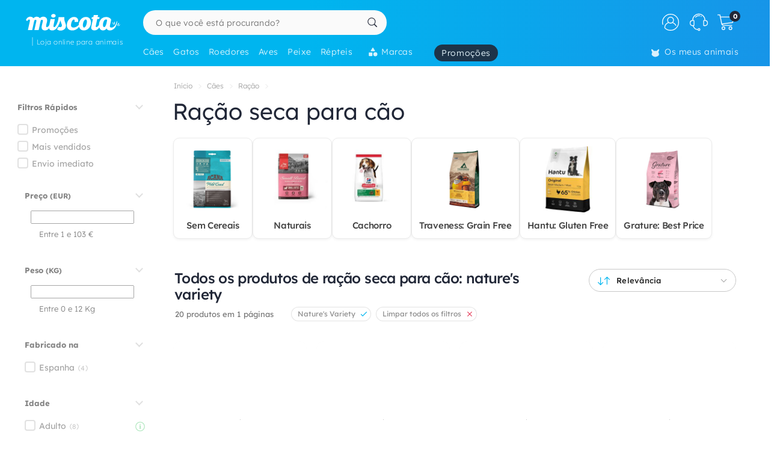

--- FILE ---
content_type: text/html; charset=UTF-8
request_url: https://www.miscota.pt/caes/s_racao-seca_naturesvariety
body_size: 48162
content:
<!DOCTYPE html>
<html lang="pt" xmlns="http://www.w3.org/1999/xhtml" prefix="fb: http://www.facebook.com/2008/fbml">
<head>
<meta name="viewport" content="width=device-width, initial-scale=1, maximum-scale=3, minimum-scale=1">
<meta http-equiv="content-type" content="text/html; charset=utf-8" />
<title>Ração seca para cão: nature's variety - Miscota Portugal</title>
<meta name="description" content="Encontra mais de 20 Ração seca para cão em Miscota. Dispomos das melhores marcas de Ração seca para cão: Libra Dog, Lenda, Calibra e muito mais." />
<meta name="keywords" content="" />
<meta name="robots" content="index,follow" />
<meta name="dc.language" CONTENT="pt" />
<meta name="dc.title" CONTENT="Ração seca para cão: nature's variety" />
<meta name="dc.keywords" CONTENT="" />
<meta name="dc.subject" CONTENT="" />
<meta name="dc.description" CONTENT="Encontra mais de 20 Ração seca para cão em Miscota. Dispomos das melhores marcas de Ração seca para cão: Libra Dog, Lenda, Calibra e muito mais.">
<link rel="canonical" href="https://www.miscota.pt/caes/s_racao-seca_naturesvariety" />
<link rel="apple-touch-icon" sizes="180x180" href="/imgs/1/favicons/apple-touch-icon.png?v=3.0">
<link rel="icon" type="image/png" sizes="32x32" href="/imgs/1/favicons/favicon-32x32.png?v=3.0">
<link rel="icon" type="image/png" sizes="16x16" href="/imgs/1/favicons/favicon-16x16.png?v=3.0">
<link rel="manifest" href="/imgs/1/favicons/site.webmanifest?v=3.0">
<link rel="mask-icon" href="/imgs/1/favicons/safari-pinned-tab.svg?v=1.0" color="#00b5ef">
<link rel="shortcut icon" href="/imgs/1/favicons/favicon.ico?v=3.0">
<meta name="application-name" content="Miscota">
<meta name="msapplication-TileColor" content="#00b5ef">
<meta name="msapplication-config" content="/imgs/1/favicons/browserconfig.xml?v=3.0">
<meta name="theme-color" content="#212737">
<!-- # Fonts -->
<link rel="preload" href="/fonts/lexend-deca_5.2.6_latin-wght-normal.woff2" as="font" type="font/woff2" crossorigin="anonymous">
<style> @font-face { font-family: 'Lexend'; src: url('/fonts/lexend-deca_5.2.6_latin-wght-normal.woff2') format('woff2'); font-weight: 100 900; font-style: normal; font-display: swap; } @font-face { font-family: bilua-icons; src: url("/fonts/bilua-icons.woff2") format("woff2"); font-weight: normal; font-style: normal; font-display: block; } @font-face { font-family: bilua-icons2; src: url("/fonts/bilua-icons2.woff2") format("woff2"); font-weight: normal; font-style: normal; font-display: block; } body { font-family: var(--bodyf); font-weight: 300; color: var(--blackOwn); } h1, h2, h3, h4, h5 { letter-spacing: -.026em; color: var(--blackOwn); font-weight: 600; }
</style>
<!-- # Critical CSS :: Begin -->
<!-- |__ Normalize -->
<style> /*! normalize.css v8.0.1 | MIT License | github.com/necolas/normalize.css */button,hr,input{overflow:visible}progress,sub,sup{vertical-align:baseline}[type=checkbox],[type=radio],legend{box-sizing:border-box;padding:0}html{line-height:1.15;-webkit-text-size-adjust:100%}body{margin:0}details,main{display:block}h1{font-size:2em;margin:.67em 0}hr{box-sizing:content-box;height:0}code,kbd,pre,samp{font-family:monospace,monospace;font-size:1em}a{background-color:transparent}abbr[title]{border-bottom:none;text-decoration:underline;text-decoration:underline dotted}b,strong{font-weight:bolder}small{font-size:80%}sub,sup{font-size:75%;line-height:0;position:relative}sub{bottom:-.25em}sup{top:-.5em}img{border-style:none}button,input,optgroup,select,textarea{font-family:inherit;font-size:100%;line-height:1.15;margin:0}button,select{text-transform:none}[type=button],[type=reset],[type=submit],button{-webkit-appearance:button}[type=button]::-moz-focus-inner,[type=reset]::-moz-focus-inner,[type=submit]::-moz-focus-inner,button::-moz-focus-inner{border-style:none;padding:0}[type=button]:-moz-focusring,[type=reset]:-moz-focusring,[type=submit]:-moz-focusring,button:-moz-focusring{outline:ButtonText dotted 1px}fieldset{padding:.35em .75em .625em}legend{color:inherit;display:table;max-width:100%;white-space:normal}textarea{overflow:auto}[type=number]::-webkit-inner-spin-button,[type=number]::-webkit-outer-spin-button{height:auto}[type=search]{-webkit-appearance:textfield;outline-offset:-2px}[type=search]::-webkit-search-decoration{-webkit-appearance:none}::-webkit-file-upload-button{-webkit-appearance:button;font:inherit}summary{display:list-item}[hidden],template{display:none}
</style>
<!-- |__ Swiper -->
<style> /* Swiper 5.4.5 */ @font-face{font-family:swiper-icons;src:url("data:application/font-woff;charset=utf-8;base64, [base64]//wADZ2x5ZgAAAywAAADMAAAD2MHtryVoZWFkAAABbAAAADAAAAA2E2+eoWhoZWEAAAGcAAAAHwAAACQC9gDzaG10eAAAAigAAAAZAAAArgJkABFsb2NhAAAC0AAAAFoAAABaFQAUGG1heHAAAAG8AAAAHwAAACAAcABAbmFtZQAAA/gAAAE5AAACXvFdBwlwb3N0AAAFNAAAAGIAAACE5s74hXjaY2BkYGAAYpf5Hu/j+W2+MnAzMYDAzaX6QjD6/4//Bxj5GA8AuRwMYGkAPywL13jaY2BkYGA88P8Agx4j+/8fQDYfA1AEBWgDAIB2BOoAeNpjYGRgYNBh4GdgYgABEMnIABJzYNADCQAACWgAsQB42mNgYfzCOIGBlYGB0YcxjYGBwR1Kf2WQZGhhYGBiYGVmgAFGBiQQkOaawtDAoMBQxXjg/wEGPcYDDA4wNUA2CCgwsAAAO4EL6gAAeNpj2M0gyAACqxgGNWBkZ2D4/wMA+xkDdgAAAHjaY2BgYGaAYBkGRgYQiAHyGMF8FgYHIM3DwMHABGQrMOgyWDLEM1T9/w8UBfEMgLzE////P/5//f/V/xv+r4eaAAeMbAxwIUYmIMHEgKYAYjUcsDAwsLKxc3BycfPw8jEQA/[base64]/uznmfPFBNODM2K7MTQ45YEAZqGP81AmGGcF3iPqOop0r1SPTaTbVkfUe4HXj97wYE+yNwWYxwWu4v1ugWHgo3S1XdZEVqWM7ET0cfnLGxWfkgR42o2PvWrDMBSFj/IHLaF0zKjRgdiVMwScNRAoWUoH78Y2icB/yIY09An6AH2Bdu/UB+yxopYshQiEvnvu0dURgDt8QeC8PDw7Fpji3fEA4z/PEJ6YOB5hKh4dj3EvXhxPqH/SKUY3rJ7srZ4FZnh1PMAtPhwP6fl2PMJMPDgeQ4rY8YT6Gzao0eAEA409DuggmTnFnOcSCiEiLMgxCiTI6Cq5DZUd3Qmp10vO0LaLTd2cjN4fOumlc7lUYbSQcZFkutRG7g6JKZKy0RmdLY680CDnEJ+UMkpFFe1RN7nxdVpXrC4aTtnaurOnYercZg2YVmLN/d/gczfEimrE/fs/bOuq29Zmn8tloORaXgZgGa78yO9/cnXm2BpaGvq25Dv9S4E9+5SIc9PqupJKhYFSSl47+Qcr1mYNAAAAeNptw0cKwkAAAMDZJA8Q7OUJvkLsPfZ6zFVERPy8qHh2YER+3i/BP83vIBLLySsoKimrqKqpa2hp6+jq6RsYGhmbmJqZSy0sraxtbO3sHRydnEMU4uR6yx7JJXveP7WrDycAAAAAAAH//wACeNpjYGRgYOABYhkgZgJCZgZNBkYGLQZtIJsFLMYAAAw3ALgAeNolizEKgDAQBCchRbC2sFER0YD6qVQiBCv/H9ezGI6Z5XBAw8CBK/m5iQQVauVbXLnOrMZv2oLdKFa8Pjuru2hJzGabmOSLzNMzvutpB3N42mNgZGBg4GKQYzBhYMxJLMlj4GBgAYow/P/PAJJhLM6sSoWKfWCAAwDAjgbRAAB42mNgYGBkAIIbCZo5IPrmUn0hGA0AO8EFTQAA") format("woff");font-weight:400;font-style:normal}:root{--swiper-theme-color:#007aff}.swiper-container{margin-left:auto;margin-right:auto;position:relative;overflow:hidden;list-style:none;padding:0;z-index:1}.swiper-container-vertical>.swiper-wrapper{flex-direction:column}.swiper-wrapper{position:relative;width:100%;height:100%;z-index:1;display:flex;transition-property:transform;box-sizing:content-box}.swiper-container-android .swiper-slide,.swiper-wrapper{transform:translate3d(0px,0,0)}.swiper-container-multirow>.swiper-wrapper{flex-wrap:wrap}.swiper-container-multirow-column>.swiper-wrapper{flex-wrap:wrap;flex-direction:column}.swiper-container-free-mode>.swiper-wrapper{transition-timing-function:ease-out;margin:0 auto}.swiper-slide{flex-shrink:0;width:100%;height:100%;position:relative;transition-property:transform}.swiper-slide-invisible-blank{visibility:hidden}.swiper-container-autoheight,.swiper-container-autoheight .swiper-slide{height:auto}.swiper-container-autoheight .swiper-wrapper{align-items:flex-start;transition-property:transform,height}.swiper-container-3d{perspective:1200px}.swiper-container-3d .swiper-cube-shadow,.swiper-container-3d .swiper-slide,.swiper-container-3d .swiper-slide-shadow-bottom,.swiper-container-3d .swiper-slide-shadow-left,.swiper-container-3d .swiper-slide-shadow-right,.swiper-container-3d .swiper-slide-shadow-top,.swiper-container-3d .swiper-wrapper{transform-style:preserve-3d}.swiper-container-3d .swiper-slide-shadow-bottom,.swiper-container-3d .swiper-slide-shadow-left,.swiper-container-3d .swiper-slide-shadow-right,.swiper-container-3d .swiper-slide-shadow-top{position:absolute;left:0;top:0;width:100%;height:100%;pointer-events:none;z-index:10}.swiper-container-3d .swiper-slide-shadow-left{background-image:linear-gradient(to left,rgba(0,0,0,.5),rgba(0,0,0,0))}.swiper-container-3d .swiper-slide-shadow-right{background-image:linear-gradient(to right,rgba(0,0,0,.5),rgba(0,0,0,0))}.swiper-container-3d .swiper-slide-shadow-top{background-image:linear-gradient(to top,rgba(0,0,0,.5),rgba(0,0,0,0))}.swiper-container-3d .swiper-slide-shadow-bottom{background-image:linear-gradient(to bottom,rgba(0,0,0,.5),rgba(0,0,0,0))}.swiper-container-css-mode>.swiper-wrapper{overflow:auto;scrollbar-width:none;-ms-overflow-style:none}.swiper-container-css-mode>.swiper-wrapper::-webkit-scrollbar{display:none}.swiper-container-css-mode>.swiper-wrapper>.swiper-slide{scroll-snap-align:start start}.swiper-container-horizontal.swiper-container-css-mode>.swiper-wrapper{scroll-snap-type:x mandatory}.swiper-container-vertical.swiper-container-css-mode>.swiper-wrapper{scroll-snap-type:y mandatory}:root{--swiper-navigation-size:44px}.swiper-button-next,.swiper-button-prev{position:absolute;top:50%;width:calc(var(--swiper-navigation-size)/ 44 * 27);height:var(--swiper-navigation-size);margin-top:calc(-1 * var(--swiper-navigation-size)/ 2);z-index:10;cursor:pointer;display:flex;align-items:center;justify-content:center;color:var(--swiper-navigation-color,var(--swiper-theme-color))}.swiper-button-next.swiper-button-disabled,.swiper-button-prev.swiper-button-disabled{opacity:.35;cursor:auto;pointer-events:none}.swiper-button-next:after,.swiper-button-prev:after{font-family:swiper-icons;font-size:var(--swiper-navigation-size);text-transform:none!important;letter-spacing:0;text-transform:none;font-variant:initial;line-height:1}.swiper-button-prev,.swiper-container-rtl .swiper-button-next{left:10px;right:auto}.swiper-button-prev:after,.swiper-container-rtl .swiper-button-next:after{content:'prev'}.swiper-button-next,.swiper-container-rtl .swiper-button-prev{right:10px;left:auto}.swiper-button-next:after,.swiper-container-rtl .swiper-button-prev:after{content:'next'}.swiper-button-next.swiper-button-white,.swiper-button-prev.swiper-button-white{--swiper-navigation-color:#ffffff}.swiper-button-next.swiper-button-black,.swiper-button-prev.swiper-button-black{--swiper-navigation-color:#000000}.swiper-button-lock{display:none}.swiper-pagination{position:absolute;text-align:center;transition:.3s opacity;transform:translate3d(0,0,0);z-index:10}.swiper-pagination.swiper-pagination-hidden{opacity:0}.swiper-container-horizontal>.swiper-pagination-bullets,.swiper-pagination-custom,.swiper-pagination-fraction{bottom:10px;left:0;width:100%}.swiper-pagination-bullets-dynamic{overflow:hidden;font-size:0}.swiper-pagination-bullets-dynamic .swiper-pagination-bullet{transform:scale(.33);position:relative}.swiper-pagination-bullets-dynamic .swiper-pagination-bullet-active{transform:scale(1)}.swiper-pagination-bullets-dynamic .swiper-pagination-bullet-active-main{transform:scale(1)}.swiper-pagination-bullets-dynamic .swiper-pagination-bullet-active-prev{transform:scale(.66)}.swiper-pagination-bullets-dynamic .swiper-pagination-bullet-active-prev-prev{transform:scale(.33)}.swiper-pagination-bullets-dynamic .swiper-pagination-bullet-active-next{transform:scale(.66)}.swiper-pagination-bullets-dynamic .swiper-pagination-bullet-active-next-next{transform:scale(.33)}.swiper-pagination-bullet{width:8px;height:8px;display:inline-block;border-radius:100%;background:#000;opacity:.2}button.swiper-pagination-bullet{border:none;margin:0;padding:0;box-shadow:none;-webkit-appearance:none;-moz-appearance:none;appearance:none}.swiper-pagination-clickable .swiper-pagination-bullet{cursor:pointer}.swiper-pagination-bullet-active{opacity:1;background:var(--swiper-pagination-color,var(--swiper-theme-color))}.swiper-container-vertical>.swiper-pagination-bullets{right:10px;top:50%;transform:translate3d(0px,-50%,0)}.swiper-container-vertical>.swiper-pagination-bullets .swiper-pagination-bullet{margin:6px 0;display:block}.swiper-container-vertical>.swiper-pagination-bullets.swiper-pagination-bullets-dynamic{top:50%;transform:translateY(-50%);width:8px}.swiper-container-vertical>.swiper-pagination-bullets.swiper-pagination-bullets-dynamic .swiper-pagination-bullet{display:inline-block;transition:.2s transform,.2s top}.swiper-container-horizontal>.swiper-pagination-bullets .swiper-pagination-bullet{margin:0 4px}.swiper-container-horizontal>.swiper-pagination-bullets.swiper-pagination-bullets-dynamic{left:50%;transform:translateX(-50%);white-space:nowrap}.swiper-container-horizontal>.swiper-pagination-bullets.swiper-pagination-bullets-dynamic .swiper-pagination-bullet{transition:.2s transform,.2s left}.swiper-container-horizontal.swiper-container-rtl>.swiper-pagination-bullets-dynamic .swiper-pagination-bullet{transition:.2s transform,.2s right}.swiper-pagination-progressbar{background:rgba(0,0,0,.25);position:absolute}.swiper-pagination-progressbar .swiper-pagination-progressbar-fill{background:var(--swiper-pagination-color,var(--swiper-theme-color));position:absolute;left:0;top:0;width:100%;height:100%;transform:scale(0);transform-origin:left top}.swiper-container-rtl .swiper-pagination-progressbar .swiper-pagination-progressbar-fill{transform-origin:right top}.swiper-container-horizontal>.swiper-pagination-progressbar,.swiper-container-vertical>.swiper-pagination-progressbar.swiper-pagination-progressbar-opposite{width:100%;height:4px;left:0;top:0}.swiper-container-horizontal>.swiper-pagination-progressbar.swiper-pagination-progressbar-opposite,.swiper-container-vertical>.swiper-pagination-progressbar{width:4px;height:100%;left:0;top:0}.swiper-pagination-white{--swiper-pagination-color:#ffffff}.swiper-pagination-black{--swiper-pagination-color:#000000}.swiper-pagination-lock{display:none}.swiper-scrollbar{border-radius:10px;position:relative;-ms-touch-action:none;background:rgba(0,0,0,.1)}.swiper-container-horizontal>.swiper-scrollbar{position:absolute;left:1%;bottom:3px;z-index:50;height:5px;width:98%}.swiper-container-vertical>.swiper-scrollbar{position:absolute;right:3px;top:1%;z-index:50;width:5px;height:98%}.swiper-scrollbar-drag{height:100%;width:100%;position:relative;background:rgba(0,0,0,.5);border-radius:10px;left:0;top:0}.swiper-scrollbar-cursor-drag{cursor:move}.swiper-scrollbar-lock{display:none}.swiper-zoom-container{width:100%;height:100%;display:flex;justify-content:center;align-items:center;text-align:center}.swiper-zoom-container>canvas,.swiper-zoom-container>img,.swiper-zoom-container>svg{max-width:100%;max-height:100%;object-fit:contain}.swiper-slide-zoomed{cursor:move}.swiper-lazy-preloader{width:42px;height:42px;position:absolute;left:50%;top:50%;margin-left:-21px;margin-top:-21px;z-index:10;transform-origin:50%;animation:swiper-preloader-spin 1s infinite linear;box-sizing:border-box;border:4px solid var(--swiper-preloader-color,var(--swiper-theme-color));border-radius:50%;border-top-color:transparent}.swiper-lazy-preloader-white{--swiper-preloader-color:#fff}.swiper-lazy-preloader-black{--swiper-preloader-color:#000}@keyframes swiper-preloader-spin{100%{transform:rotate(360deg)}}.swiper-container .swiper-notification{position:absolute;left:0;top:0;pointer-events:none;opacity:0;z-index:-1000}.swiper-container-fade.swiper-container-free-mode .swiper-slide{transition-timing-function:ease-out}.swiper-container-fade .swiper-slide{pointer-events:none;transition-property:opacity}.swiper-container-fade .swiper-slide .swiper-slide{pointer-events:none}.swiper-container-fade .swiper-slide-active,.swiper-container-fade .swiper-slide-active .swiper-slide-active{pointer-events:auto}.swiper-container-cube{overflow:visible}.swiper-container-cube .swiper-slide{pointer-events:none;-webkit-backface-visibility:hidden;backface-visibility:hidden;z-index:1;visibility:hidden;transform-origin:0 0;width:100%;height:100%}.swiper-container-cube .swiper-slide .swiper-slide{pointer-events:none}.swiper-container-cube.swiper-container-rtl .swiper-slide{transform-origin:100% 0}.swiper-container-cube .swiper-slide-active,.swiper-container-cube .swiper-slide-active .swiper-slide-active{pointer-events:auto}.swiper-container-cube .swiper-slide-active,.swiper-container-cube .swiper-slide-next,.swiper-container-cube .swiper-slide-next+.swiper-slide,.swiper-container-cube .swiper-slide-prev{pointer-events:auto;visibility:visible}.swiper-container-cube .swiper-slide-shadow-bottom,.swiper-container-cube .swiper-slide-shadow-left,.swiper-container-cube .swiper-slide-shadow-right,.swiper-container-cube .swiper-slide-shadow-top{z-index:0;-webkit-backface-visibility:hidden;backface-visibility:hidden}.swiper-container-cube .swiper-cube-shadow{position:absolute;left:0;bottom:0px;width:100%;height:100%;background:#000;opacity:.6;-webkit-filter:blur(50px);filter:blur(50px);z-index:0}.swiper-container-flip{overflow:visible}.swiper-container-flip .swiper-slide{pointer-events:none;-webkit-backface-visibility:hidden;backface-visibility:hidden;z-index:1}.swiper-container-flip .swiper-slide .swiper-slide{pointer-events:none}.swiper-container-flip .swiper-slide-active,.swiper-container-flip .swiper-slide-active .swiper-slide-active{pointer-events:auto}.swiper-container-flip .swiper-slide-shadow-bottom,.swiper-container-flip .swiper-slide-shadow-left,.swiper-container-flip .swiper-slide-shadow-right,.swiper-container-flip .swiper-slide-shadow-top{z-index:0;-webkit-backface-visibility:hidden;backface-visibility:hidden}
</style>
<!-- |__ Root Variables -->
<style> :root { --blackOwn3: #010817; --blackOwn2: #1d222d; --blackOwn: #212737; --greylightOwn2: #f5f7fa; --greylightOwn: #F9FAFC; --primarylight3: #f8fdff; --primarylight2: #f0faff; --primarylight15: #e6f7ff; --primarylight: #9ae6ff; --primarymed: #47d1ff; --primary: #00b5ef; --primary2: #0096d1; --primarydark: #037ab1; --primarygrad: linear-gradient(90deg, var(--primary) 40%, var(--primarylight) 140%); --primarygradInv: linear-gradient(30deg, var(--primary) 40%, var(--primarylight2) 140%); --secondarylight3: #ffeef1; --secondarylight2: #ffccd5; --secondarylight: #fc6f86; --secondarysoft: #ff617a; --secondary: #e6405d; --secondarydark: #d82241; --secondarygrad: linear-gradient(45deg, var(--secondary) 20%, var(--secondarylight) 110%); --brown: #876E1A; --brown2: #604d0d; --yellowlight: #fff7d1; --yellow2: #ffeba7; --yellow: #F9DC5C; --yellowdark: #ffd64d; --yellowdark2: #ecb600; --yellowgrad: linear-gradient(90deg, var(--yellow) 0%, var(--yellowlight) 30%); --yellowgradInv: linear-gradient(90deg, #FFFBE8 20%, hsl(46deg 100% 84%) 100%); --yellowgradInvLight: linear-gradient(90deg, #FFFBE8 20%, hsl(46deg 100% 91%) 100%); --yellowgradTop: linear-gradient(180deg, #fffae0 20%, hsl(46deg 100% 84%) 100%); --yellowgradMini: linear-gradient(45deg, var(--yellow2) 0%, #fff 40%); --superjueves: #dd2622; --superjueves-soft: #f4625b; --error: #ea3434; --errorlight: #fd7474; --errorlight3: #fff4f4; --light: #fafafa; --greylight: #f1f1f1; --greylight2: #e6e6e6; --greylight25: #c8c8c8; --greylight3: #9c9c9c; --greymedium: #8c8c8c; --grey: #777777; --greymedium2: #646464; --greydark: #4b4b4b; --dark: #313131; --dark2: #212121; --dark3: #121212; --green: #39c680; --greendark: hsla(150, 45%, 45%, 1); --greengrad: linear-gradient(45deg, #f4ffe8 0%, #d3ffd3 90%); --greengrad2: linear-gradient(45deg, #f1ffdb 0%, #e5fde5 90%); --bodyf: 'Lexend', 'Segoe UI', Roboto, 'Helvetica Neue', Arial, sans-serif; --titlef: 'Lexend', 'Arial Bold', 'Helvetica Bold', 'Segoe UI Bold', sans-serif; --br1: 5px; --br2: 10px; --br3: 14px; --br4: 20px; --brfull: 150px; --cp: 0 50px; /* content main padding */ --cpM: 5vw; /* MOBILE content main padding */ }
</style>
<!-- |__ Header -->
<style> /* --- TOP HEADER --- */ .header-wrapper { position: relative; width: 100%; height: 90px; z-index: 20; margin-bottom: 28px } .new-header { position:relative; width:100%; z-index:21; background: var(--primary); background: linear-gradient(90deg, var(--primary) 40%, #1e8ae6 120%); max-height: 110px; height: 110px } .new-header a { text-decoration: none } .full-row { display: block; width: 100%; position: relative } .header-float .new-header.sub-header { position:fixed; top: 0; z-index: 99999; -moz-animation: slide-down .2s ease forwards; -webkit-animation: slide-down .2s ease forwards; animation: slide-down .2s ease forwards; animation-delay: 1s; max-height: 84px; transform: translateY(-90px); box-shadow: 0 1px 12px rgba(0,0,0,.1) } .is-sameday-country.header-float .new-header.sub-header { transform: translateY(-130px) } /* - Header MODULES - */ .module2 { position: relative; display: flex; align-items: center; padding: 14px 0 10px; z-index: 10; transition: height .2s ease; will-change: height } .module3 { position: relative; overflow: visible; will-change: transform; z-index: 1; height: 40px } .header-float .module1 { display:none } .header-float .module2 { height: 54px; position:fixed; top:0; z-index: 999999 } .header-float .module3 { z-index: 9998; top: 0 } .header-float .module3 { transform: translateY(50px); height: 35px } .title-header--wrapper { position: absolute; display: flex; width: 180px; overflow: hidden; padding: 0 5px 0 17px; transform: translateY(48px) } .header-float .title-header--wrapper { transform: translate3d(-3px, 40px, 0); width: 142px } .title-header--wrapper .title-header { font-family: var(--bodyf); font-size: 11px; font-weight: 200; color: #ffffff; letter-spacing: .06em; padding: 1px 0 0 6px; border-left: 2px solid hsla(0, 0%, 100%, 0.3); user-select: none } .header-float .title-header--wrapper .title-header { font-size: 10px; font-weight: 100 } .new-header .module2 .module2-handler { position: relative; display: flex; flex-direction: row; align-items: center; justify-content: space-between; margin:0 auto; width: 100%; max-width:1400px } .new-header .module2 .logo-module { height: 46px; position: relative; display: flex; align-items: flex-start; justify-content: center; flex-direction: column; flex: 0 1 208px; min-width: 160px } .header-float .new-header .module2 .logo-module { height: 35px; margin: 0; position: relative; flex: 0 1 14%; min-width: 208px } .big-logo { width: 100%; height: 100%; background: none; opacity: 1; padding-left: 3px; max-width: 195px; display: flex; flex-direction: column; align-items: flex-start; justify-content: center; border-radius: var(--br2) } .big-logo:active { background: rgba(0, 0, 0, 0.06) } .header-float .big-logo { width: 160px; height: 37px } /* Christmass Logo */ body.is-christmass .big-logo { margin-bottom: 12px } .search-module { position: relative; margin: 0 10px 0 40px; flex: 1 1 auto; display: flex; align-items: center; min-width:240px } .header-float .search-module { position: relative; margin-right: 5% } .search-module > form { position: relative; display: -webkit-box; display: -webkit-flex; display: -moz-box; display: -ms-flexbox; display: flex; -webkit-box-align: center; -moz-box-align: center; -ms-flex-align: center; align-items: center; flex: 1 1 auto; min-width: 172px; width: 100%; z-index: 2 } .search-module form:before { content: "6"; position: absolute; font-family: bilua-icons; color: var(--primary); top: 8px; left: 11px; font-size: 22px; height: 26px } .search-module > form:hover::before, .search-module > form:focus::before { color: var(--primarydark) } .header-float .search-module form:after { left: 16px; font-size: 15px; z-index: 0; height: 19px } .header-float .search-module form:before { top: 6px; left: 13px; font-size: 21px; z-index: 1 } .search-module input[type=text]::placeholder { color: #757575; font-size:14px; font-weight:300 } .search-module .input-wrapper { width:100% } .search-module input[type=text] { margin:0; padding: 9px 44px 10px 21px; height: 41px; border-radius: var(--br1); border-radius: var(--brfull) !important; letter-spacing: .3px; padding-right: 44px; transition: background-color .2s ease; font-size: 16px; font-weight: normal } .search-module input[type=text] { width:100%; outline: none; border: none; background-color: hsla(0, 0%, 98%, 1); top: 0; transition: box-shadow .2s } .search-module input[type=text]:hover { box-shadow: inset 0 0 0 2px var(--primarylight) } .module2 .search-module input[type=text]:focus { background-color: hsl(0, 0%, 100%) } .module2 .search-module input[type=text]:focus::placeholder { color: transparent !important } .header-float .search-module input[type=text] { height: 37px; padding: 0 10px 2px; position: relative; border-color: #e5e5e5; padding-left: 41px } .search-module .search-submit-btn { position: absolute; display: flex; align-items: center; justify-content: center; right: 5px; top: 6px; background: var(--greylight); padding: 0 16px 0 14px; border-radius: var(--br1); border: 1px solid var( --greylight2); font-size: 12px; line-height: 1; height: 29px; color: white; opacity: 0; border: none; pointer-events: none } .search-module .search-submit-btn::before { content:'d'; font-family: bilua-icons2; margin-right: 6px; font-size: 12px } .header-float .search-module .search-submit-btn { top: 4px; right: 4px } .search-focussed .show-results .search-submit-btn { opacity: 1; pointer-events: all } .formSearch .new-loading-icon.search-loading { position: absolute; display: block; width: 22px; height: 22px; top: 9px; left: 11px; left: unset; right: 13px; min-height: unset; opacity: 0; background: white; z-index: 2 } .new-loading-icon.search-loading circle { stroke-width: 5px } #searchInput + .search-loading .circular, #searchInput + .search-loading .circular .path { animation-iteration-count: 0 } #searchInput.loading + .new-loading-icon .circular, #searchInput.loading + .search-loading .circular .path { animation-iteration-count: infinite } #searchInput.loading + .new-loading-icon { opacity: 1 } .search-focussed .formSearch { box-shadow: inset 0 0 0 2px var(--primarylight), 0 2px 6px rgba(0,0,0,.2); border-radius: var(--brfull) !important } .header-float .new-loading-icon.search-loading { top: 7px } /* actions module */ .actions-module { position: relative; flex: 0 1 auto; width: auto; overflow: hidden; max-width: 420px; padding-left: 5px; transition: max-width .2s ease-out, opacity .1s .2s !important } /* icon modules */ .icon-module { position: relative; display: flex; margin: 0 2px 0 0; height: 100%; background-color: rgba(255, 255, 255, 0); transition: background-color .14s ease; flex: 0 1 auto; justify-content: flex-end; align-items: center; z-index: 0 } .click-wrapper { position: relative; display: flex; width: 44px; height: 44px; padding: 8px; justify-content: center; align-items: center; flex: 0 0 44px; cursor: pointer; z-index: 21 } .icon-module .icon-wrapper { position: relative; font-size: 28px; font-family: bilua-icons2; color: #ffffff; display: flex; align-items: center; justify-content: center } .icon-wrapper svg { width: 28px; height: auto } .right-module svg .active-path {stroke: white;stroke-width: 4px;/* transform: scale3d(.98,.98,1); */transform-origin: center} .click-wrapper::before {content:"";position:absolute;width:100%;height:100%;background: var(--primarydark);border-radius: var(--brfull) !important;transform: scale3d(.4,.4,1);opacity:0;z-index: -1;right: 0;left: 0;top: 0;bottom: 0;} .icon-module:not(.empty) .click-wrapper:hover::before { transform:scale3d(1,1,1); opacity: .3; transition:transform .12s ease-out } .icon-module .user-logged-icon { background: none; border: 1.55px solid white; width: 29px; height: 29px; flex: 0 0 29px; border-radius: 30px; } .login-module .no-initial .user-logged-icon { border: none !important } .icon-module .user-logged-icon .user-logged--initial { color: white; font-family: var(--bodyf); font-size: 16px; font-weight: 200; line-height: 1.1; } .new-header a { text-decoration: none } .header-float .free-shipping--info { display: none !important } /* Branded Campaign item menu */ .menu-branded { margin-left: 18px; padding-top: 4px } .menu-branded a {align-items: center !important;font-weight: 300 !important;font-size: .94em !important;letter-spacing: .05em !important;height: 28px !important;background: var(--blackOwn);padding: 0 12px 0 12px !important;opacity: .9 !important;} .menu-branded a::before { content: none !important } .menu-branded a svg { width: auto; max-width: 18px; height: 18px; margin-right: 6px; margin-bottom: 2px } .header-float .menu-branded { padding-top: 4px } .header-float .menu-branded a { height: 24px !important } /* stores module */ .stores-module { margin: 0 30px 0 0 } .stores-module svg { width: 30px } .stores-module svg .active-path { stroke-width: 3 } /* contact module */ .contact-module svg {width: 30px;} /* right module */ .right-module { display:flex; flex: 0 1 auto; flex-direction: row; align-items: center; justify-content: flex-end; margin-left: 20px } /* user login module */ .icon-user { font-size: 26px } .icon-user svg .active-path { stroke-width: 2px } .icon-contact::before { display: none; content:""; font-family: bilua-icons2 !important } .icon-user::before { display: none; content: ")"; font-family: bilua-icons2 !important } .icon-cart::before { display: none; content:"z"; font-family: bilua-icons2 !important } .user-logged .icon-user::before { background-color: var(--primarydark); border-radius: 50% } /* cart module */ .cart-module { margin-right:0 } .icon-cart { padding-right:2px } .cart-module:not(.empty):hover .icon-cart, .new-header .module2 .contact-module:hover .icon-contact { color: #000000 } .cart-module .click_checkout:active, .new-header .module2 .click_login:active, .new-header .module2 .click_contact:active, .new-header .module2 .click_buy_again:active, .new-header .module2 .click_autoship:active { transform: scale(.94) } .cart-module .cart-icon { width:28px; height:25px; background-position:-560px -6px } .cart-module .cart-icon { background-position:-594px -36px } .cart-module .cart-sep { display:block; width:1px; height:15px; margin:10px; border-left: none !important } .cart-module .cart-sep { border-left:1px solid #8b5100 } .cart-module .cart-counter { opacity: 1; width: 18px; height: 18px; text-align: center; color: #000; border-radius: 50%; position: absolute; top: 3px; right: -1px; font-size: 11px; font-weight: 500; display: flex; align-items: center; justify-content: center } .cart-module .cart-counter { background: var(--blackOwn); color: #FFFFFF; font-weight: 700; letter-spacing: -.02em; padding-left: 1px } .cart-module.empty .cart-counter { opacity: 0 } .cart-module.empty, .cart-module.empty div, .cart-module.empty span { cursor:default } .header-float .cart-module { border-radius:0 } .header-float .cart-module .icon-cart { font-size: 26px } .cart-resume { padding: 10px 20px 0 } .cart-resume > img.loading { margin:0 auto; display:block } .cart-resume .cart-product { display: flex; border-bottom:1px solid #f1f1f1; flex: 1 1 auto; min-height: 76px } .cart-resume .cart-product:last-of-type {border-bottom: 2px dashed #f7f7f7;} .cart-resume .cart-product .list-items { font-size: 14px; margin-right: 10px; flex: 1 1 auto; align-items: flex-start; justify-content: center; display: flex; flex-direction: column } .cart-resume .cart-product .cart-item {display: flex;flex-direction: row;flex: 1 1 auto;padding: 16px 0 14px;align-items: center;} .cart-resume .cart-product .list-items .cart-item:nth-of-type(n+2) { border-top: 1px dashed #e0e0e0 } .cart-resume .item-image {display:inline-block;width: 60px;text-align:center;flex: 0 0 60px;margin: 0 10px 0 -2px;} .cart-resume .item-image > img {max-height: 50px !important;max-width: 50px !important;word-break: break-all;white-space: normal;color: #808080;font-size: 10px} .cart-resume .item-title {font-size: 13px;flex: 0 0 auto;font-weight: 500;letter-spacing: -.01em;} .cart-resume .item-title a {border-bottom: 1px dashed transparent;line-height: 1.4;font-weight: 400;} .cart-resume .item-title a:hover { border-bottom: 1px dashed var(--primary); background-color: var(--primarylight2); color: var(--dark) } .cart-resume .item-title a:active { background-color: var(--primarylight) } .cart-resume .item-title span { font-weight: 600 } .cart-resume .item-title .discountUnit { font-weight: 400; font-size: 10.5px } /* sameday */ .cart-resume .is-sameday .sameday-label-prod {position: relative;background: var(--yellowlight);margin: 6px 0 0;left: -1px;padding: 2px 6px;} .cart-resume .is-sameday .sameday-icon { height: 12px } .cart-resume .is-sameday .sameday-label-prod .sameday-label-text {color: #ff617a;font-size: 11px;font-weight: 400;} .cart-resume .is-sameday .sameday-label-prod .sameday-label-text > span { color: var(--greymedium2); font-weight: 300; font-size: 1em } body.has-sameday .cart-summary a.view-cart-link { background: var(--primarygrad); color: #fff } .cart-resume .items-action { padding-top: 12px; display: flex; flex-flow: column; align-items: flex-end } .cart-resume .quantity {display:flex;text-align:right;font-weight: 600;margin-bottom: 3px;font-size: 15px;margin-top: -3px;color: var(--primary)} .cart-resume .quantity > .del-icon {display: block;font-size: 12px;width: 17px;height: 17px;text-align:center;text-decoration:none;color: var(--greylight3);display:flex;align-items: center;justify-content: center;border-radius:50%;margin-left: 6px;font-weight: 300;border: 1px solid;line-height: 1.2;} .cart-resume .quantity > .del-icon:hover { color: var(--secondary) } .cart-resume .old-price { position: relative; display: block; width:auto; color: var(--greymedium); font-size: 14px; text-align: right; margin-right: 21px; font-weight: 300; font-family: var(--titlef) } .cart-resume .old-price::after { position:absolute; content:""; height:1px; width: 100%; background-color: var(--secondarylight); left: 0; top: 7px } .cart-resume .price {display:inline-block;margin-left: 7px;font-family: var(--bodyf);font-size: 18px;margin-right: 20px;color: var(--greydark);margin-top: 2px;font-weight: 400;} .cart-resume [id*="item-FREE"] .price { color: var(--primary); font-size: 14px } .float-menu--wrapper .cart-resume.float-menu::before { border-color: transparent transparent #ffffff transparent } .cart-amounts {margin: 12px 17px 10px 3px;display:block;padding: 2px;} .cart-amounts li { display: flex; justify-content: space-between; align-items: baseline } .cart-amounts .total { display: none } .cart-amounts .title {font-size: 15px;font-weight: 400;line-height: 1.6;margin-right: 6px} .cart-amounts .total .title {font-size: 19px;font-weight: 600;} .cart-amounts .value { font-family: var(--bodyf); font-size: 20px; font-weight: 500 } .cart-amounts .value.shipping { font-size: 15px; padding-top: 2px; font-weight: 400 } .cart-amounts .total .value {color: var(--blackOwn);font-size: 22px;margin-top: 3px} .cart-summary { display: flex; position: relative; flex-direction: column } .cart-summary a.view-cart-link {display:block;text-align:center;padding: 12px 18px 12px;font-size: 15px;background: var(--blackOwn);color: #FFFFFF;margin: 0 5px 0;border-radius: var(--brfull) !important;text-decoration:none;text-transform: initial;transition: filter .2s ease;flex: 1 1 50%;font-family: var(--bodyf);font-weight: 400;letter-spacing: .03em;line-height: 1.2;transition: background .12s, box-shadow .12s;} .cart-summary a.view-cart-link:hover {background: var(--blackOwn3);} .cart-summary a.view-cart-link:active { transform: translateY(2px) } .cart-summary a.view-cart-link.grey {background: white;/* background: var(--primarylight); */color: var(--greydark);flex-wrap: nowrap;letter-spacing: 0;box-shadow: inset 0 0 0 2px var(--primarylight);font-weight: 500;} .cart-summary a.view-cart-link.grey:hover {background: var(--primary);color: var(--blackOwn3);box-shadow: inset 0 0 0 0 transparent;} .cart-summary .cart-login-to-save { position: relative; display: block; color: #525252; background-color: transparent; padding: 10px; width: 100%; margin: 6px auto 0; text-align: center; text-transform: uppercase; letter-spacing: 1.5px; font-size: 10px; transition: background-color .12s ease; cursor: pointer } .cart-summary .cart-login-to-save:hover { background-color: #ececec; color: #2c2c2c } .cart-summary .flex-row.actions {padding-bottom: 24px;width: calc(100% + 10px);margin-left: -5px} /* buy again & autoship */ .buy-again-module { max-width: 132px; min-width: 100px; margin-right: 6px; flex-shrink: 0 } .autoship-module { min-width: 120px; max-width: 179px } .buy-again-module svg { width: 24px; display:inline-block; padding-top: 2px } .click_buy_again, .click_autoship { display: flex; justify-content: center; align-items: center; width: auto; flex: 0 1 auto; padding: 6px 10px 6px 5px; max-height: 40px } .click_buy_again .module-label, .click_autoship .module-label { order: 1; padding-left: 8px; font-size: 11px; font-weight: 400; color: #ffffff; min-width: 94px; text-align: left; display: block; letter-spacing: .05em } .autoship-module svg { width: 29px; display:inline-block; top: 2px; position: relative } .autoship-module:hover .click_autoship svg { animation: rotate2 .6s cubic-bezier(0.65, 0.05, 0.36, 1) 1 } /* login module */ .userLoginContainer {position: relative;margin-right: 3px;} .userLoginContainer a {text-decoration:none;border-color: #f3f3f3;margin: 0;font-size: 14px;font-weight: 500} .userLoginContainer:hover > a { color: #FFFFFF } .userLoginContainer:hover ~ .userLoginBox { display: block } .right-module .float-menu--wrapper {position: absolute;display: block;opacity: 0;pointer-events: none;z-index: 21;padding-top: 16px;width: 260px;height: auto;top: calc(100% - 10px);right: -22px;transform: translateY(30px)} .cart-module .float-menu--wrapper {width: 440px;} .right-module [class*="-module"]:not(.empty):hover .float-menu--wrapper, .right-module [class*="-module"]:not(.empty).hover .float-menu--wrapper { opacity: 1; pointer-events: auto; transform: translateY(0); transition: transform .2s ease-out, opacity .3s ease } .userLoginContainer.user-logged .icon-wrapper::after {content:'';position: absolute;top: 1px;right: 1px;width: 6px;height: 6px;background-color: white;border-radius: var(--brfull);} .userLoginContainer .float-menu .hello-user {background: white;font-size: 18px;font-weight: 400;letter-spacing: -.01em; color: var(--blackOwn)} .userLoginContainer .float-menu .hello-user small { color: var(--grey) } .float-menu--wrapper .float-menu {display: block;position: relative;width: 100%;background-color: #ffffff;box-shadow: 0 0 9px -2px rgba(0,0,0,0.1), 0 22px 30px 0 rgba(0,0,0,0.25);border-radius: var(--br2);font-size: 13px} .float-menu--wrapper .float-menu::before { content:""; position:absolute; top: -7px; right: 36px; border-style: solid; border-width: 0 8px 8px 8px; border-color: transparent transparent var(--greydark) transparent } .user-logged .float-menu::before { border-color: transparent transparent #fff transparent; filter: none } .float-menu--wrapper .float-menu ul { display: flex; flex-flow: column; flex: 1 1 auto } .float-menu .empty-cart-content { padding: 20px 20px 50px } .float-menu .empty-cart-content .empty-cart-bg { width: 100%; display: flex; justify-content: center; padding: 20px 0 20px } .float-menu .empty-cart-content .empty-cart-bg img { width: 60%; pointer-events: none } .float-menu .empty-cart-content .empty-cart-msg { position: relative; width: 100%; padding: 0 20px; font-family: var(--bodyf); font-size: 20px; font-weight: 400; color: var(--grey); text-align: center } .userLoginContainer .float-menu > a, .userLoginContainer .float-menu > span { padding: 16px 18px 16px 54px; position: relative; display: block } .userLoginContainer .float-menu a:not(.menu-login):hover { color: #000000; background-color: #f6f4f4 } .userLoginContainer .float-menu a:not(.menu-login):active { background-color: #EEEEEE } .userLoginContainer .float-menu > *:first-child { padding: 15px 16px 14px 18px; border-radius: var(--br2) var(--br2) 0 0; font-family: var(--bodyf) } .userLoginContainer .float-menu a:last-of-type:not(.logOut_new):not(.menu-login) { border-top: none; padding: 8px 16px 15px; background-color: #FFFFFF; border-radius: 0 0 12px 12px } .userLoginContainer .float-menu a:first-of-type:last-of-type { padding: 16px 18px; border-radius: var(--br2) } .float-menu a > .login-button_new { background-color: var(--secondary); padding: 0 10px 1px; margin: 0; position: relative; display: flex; align-items: center; justify-content: center; font-size: 15px; color: #FFFFFF !important; transition: filter .15s ease; letter-spacing: .05rem; text-align: center; border-radius: var(--br1); font-weight: 400; height: 40px; text-indent: 0 } .float-menu a > .login-button_new:hover { filter: brightness(0.96) } .userLoginContainer.user-logged .float-menu a:last-of-type { /* border-top: 2px solid var(--greylight);*/ border-radius: 0 0 var(--br2) var(--br2); padding: 16px 18px 16px 54px } .userLoginContainer .icono-login-item { font-size: 21px; margin: 0; padding: 0; position: absolute; left: 19px; top: 14px; color: var(--primary) } .userLoginContainer .icono-login-item.icon-login { font-size: 22px; margin: 0; padding: 0; position: absolute; left: 10px; top: 14px; text-indent: 0; display: none } .userLoginContainer a:hover .icono-login-item { color: var(--primary) !important } .userLoginContainer .logOut_new .icono-login-item { color: var(--secondary); font-size:30px; left: 15px; top: 9px } /* free ship */ .free-shipping--info { display:flex; order: 2; user-select:none; min-width: 126px; max-width: 136px; opacity: 1; margin-right: 10px; align-items: center; max-height: 36px } .free-shipping--info p { position: relative; font-size: 10.5px; color: #ffffff; letter-spacing: .05em; flex: 1 1.5 auto; display: flex } .free-shipping--info svg { display: block; height: auto; width: 48px; margin-right: 10px; position: relative } .free-shipping--info svg { -webkit-animation:slide-in-blurred-left .9s 1s cubic-bezier(.23,1.000,.32,1.000) both; animation:slide-in-blurred-left .9s 1s cubic-bezier(.23,1.000,.32,1.000) both } /* New dropdown Country & Language selector */ .country-language-menu__wrapper { display: flex; flex: 0 0 auto; justify-content: flex-end; padding-right: 3px } .dropdown { position: relative; display: flex; width: auto; height: auto; flex: 0 0 auto; flex-direction: column; align-items: flex-end; justify-content: flex-start; z-index: 3 } .overlay-countries-languages { display: none; position:fixed; left: 0; right: 0; top: 40px; bottom: 0; height: 200%; height: 200vh; background-color: rgba(0, 0, 0, .5); z-index: 2 } .dropdown-toggle {position: relative;height: 32px;padding: 6px 10px 5px 16px;cursor: default;border-radius: var(--br1);width: auto;flex: 0 0 auto;color: #fff;text-transform: uppercase;font-family: var(--bodyf);font-size: 12px;letter-spacing: .06em;font-weight: 400;user-select: none;top: 4px;} .dropdown-toggle::after {content: "";display: block;position: absolute;width: 10px;bottom: -12px;margin-right: 12px;border-style: solid;border-width: 0 16px 16px 16px;border-color: transparent transparent #fff transparent;filter: drop-shadow(0 -9px 5px rgba(0,0,0,.06));opacity: 0;pointer-events: none} .dropdown-toggle svg {width: 15px;pointer-events: none;fill: var(--light);position: relative;} .dropdown-toggle ul { padding: 7px 16px 8px 0; width: 330px; background: #eeeeee; margin: 0; max-height: 510px; overflow-y: auto; direction:rtl; -webkit-border-bottom-left-radius: 3px; -webkit-border-bottom-right-radius: 3px; -moz-border-radius-bottomleft: 3px; -moz-border-radius-bottomright: 3px; border-bottom-left-radius: 3px; border-bottom-right-radius: 3px } .dropdown-toggle li { list-style: none; width: 100% } .dropdown-toggle > .flag { box-shadow: 0 0 14px rgba(255,255,255,.5); margin-bottom: 2px } .dropdown-toggle:hover > .flag, .dropdown.is-open > .flag { filter: saturate(1.1) } .dropdown.is-open .dropdown-toggle::after { opacity: 1; transform: translateY(0); transition: opacity .2s } .dropdown-container {display: none;position: absolute;top: 40px;background-color: #fff;z-index: 21;border-radius: var(--br2);box-shadow: 0 1px 20px rgba(0,0,0,.2);min-width: 280px;overflow: hidden} .dropdown__input-wrapper {display: block;position: relative;padding: 14px 20px 14px;border-bottom: 1px solid var(--greylight2);background-color: var(--greylight);box-shadow: 0 2px 30px -8px rgba(0,0,0,.2);} .dropdown__input { width: 100%; border: 1px solid var(--greylight2); height: 36px; border-radius: var(--brfull); outline: none; padding: 2px 8px 4px } .dropdown__input:hover { border-color: var(--primarylight); box-shadow: 0 0 0 2px var(--primarylight) } .dropdown__input:focus { border-color: var(--primary); box-shadow: 0 0 0 3px var(--primarylight) } .dropdown__list {position: relative;max-height: 66vh;overflow: hidden;overflow-y: auto;padding: 16px 0;user-select: none;overscroll-behavior: contain;scrollbar-width: thin;} .dropdown__list-item { display: flex; align-items: center; justify-content: space-between; cursor: pointer } .dropdown__list-item .default-option { display: block; width: 100%; padding: 7px 24px; font-size: 14px; text-decoration: none } .dropdown__list-item .default-option:hover {background-color: var(--primarylight2);color: var(--blackOwn3);font-weight: 400;letter-spacing: -.016em;} .dropdown__list-item .default-option:active { background-color: var(--greylight) } .dropdown__list-item .flag { position: absolute; right: 20px } /* header float */ .header-float .dropdown-toggle {top: 1px;} .header-float .dropdown-container {top: 34px;} .header-float .dropdown-toggle::after { bottom: -9px } .header-float .overlay-countries-languages { top: 34px } /* end dropdown */ /* --- SEARCH SUGGESTER --- */ .search-suggest-module { position: absolute; display: flex; visibility: hidden; flex-direction: column; align-items: center; justify-content: center; background-color: #FFFFFF; top: 41px; box-shadow: 0 10px 10px rgba(0, 0, 0, 0.17); z-index: 1; border-radius: var(--br2) var(--br2) var(--br3) var(--br3); left: unset; right: unset; margin: 0 auto; width: 100%; max-height: 84vh; opacity: 0; transform: translateY(0) scaleY(0); transform-origin: top; pointer-events: none; overflow: hidden } .search-suggest-module header { position: relative; flex: 0 0 44px; width: 100%; height: 44px; background-color: #ffffff; padding: 0 20px; box-shadow: 0 0 6px rgba(0,0,0,.12); z-index: 2; font-size: 15px } .search-suggest-module .close-button { position: absolute; width: 36px; height: 36px; border-radius: 30px; right: 21px; z-index: 2 } .search-suggest-module .suggest-title { font-size: 16px; font-weight: 500; color: hsla(0, 0%, 50%, 1) } .search-suggester--wrapper { position: relative; display: flex; flex-direction: row; width: 100%; height: auto; overflow: hidden; overflow-y: auto; border-radius: var(--br3); flex-wrap: wrap; padding: 18px } .suggest-prod { flex: 0 0 calc(100%/4); background: #FFFFFF; border-radius: var(--br2) } @media (max-width: 1360px) { .suggest-prod { flex: 0 0 33.3% } } .suggest-prod a { display: flex; flex-direction: column; text-decoration: none; color: #525252; font-size: 14px; text-align: center; padding: 20px 20px 30px } .suggest-prod figure { display: flex; flex-direction: column; justify-content: center; align-items: center; width: 100%; padding: 0; margin: 0 0 4px 0 } .suggest-prod img { position: relative; display: flex; margin: 0 auto; width: auto; height: 110px; max-width: 80%; margin-bottom: 5px; object-fit: contain; } .suggest-prod .suggest-prod-name { font-family: var(--titlef) } .suggest-price { color: var(--secondary); font-family: var(--titlef); font-size: 17px; font-weight: 600; margin: 0; padding: 0 3px } .suggest-price--old { padding: 0 5px 2px; margin: 0; text-decoration: line-through; color: var(--greymedium); font-size: .9em } .search-view-all { display: none } .search-view-all:not(:first-of-type) { display: flex; flex-direction: column; align-items: center; justify-content: center; font-size: 17px; font-weight: 300; padding: 30px; text-align: center; cursor: pointer; user-select: none } .search-view-all svg { display: flex; align-items: center; justify-content: center; width: 46px; height: 46px; margin-bottom: 8px } .header-float .search-suggest-module { top: 34px; width: 100%; transition: none !important } .suggest-prod.selected { box-shadow: inset 0 0 0 2px #fcd03f } .desktop .suggest-prod:hover { filter: brightness(.96) } .suggest-prod:hover .suggest-prod-name { color: #1e1e1e } .suggest-prod:active { filter: brightness(.95) !important } .search-suggest-module.is-open, .show-results .search-suggest-module { visibility: visible; opacity: 1; pointer-events: all; transform: translateY(0) scaleY(1); transition: transform .12s ease-in, opacity .2s ease-out, width .1s ease-in; transition-delay: .12s } .search-suggest-module.no-results:not(.has-banner) { width: 240px } .search-suggest-module.no-results .message { flex: 1 1 auto; font-size: 13px; text-align: center; color: #aeaeae } .search-view-all--header { position: absolute !important; left: 10px !important; padding: 8px 12px !important; color: hsla(0, 0%, 65%, 1); border-radius: 20px; transition: background-color .12s ease } .search-view-all--header span::before { content:'d'; position: relative; margin-right: 6px; font-family: bilua-icons2; top: 2px; color: #fcd03f } .search-view-all--header span::after { content:'i'; position: relative; margin-left: 6px; font-family: bilua-icons2; top: 2px; opacity:0 } .search-view-all--header:hover { color: hsla(0, 0%, 40%, 1); background-color: hsla(0, 0%, 95%, 1) } .search-view-all--header:hover span::after { opacity:1 } .search-view-all--header:active { background-color: hsla(0, 0%, 92%, 1); transition: none } /* MIS-1067: Add Braveness Banner to suggester & landing */ .search-suggester--wrapper .suggester-banner { position: relative; width: 100%; border-radius: var(--br3); overflow: hidden; margin-bottom: 8px } .search-suggester--wrapper .suggester-banner > a { display: flex; align-items: center } .search-suggester--wrapper .suggester-banner img { width: 100%; height: auto } .search-suggester--wrapper .suggester-banner img:hover { opacity: .94 } .landing-marca .custom-banner { display: flex; align-items: center; padding: 12px 10px 20px 10px; margin-top: 10px } .landing-marca .custom-banner img { position: relative; width: 100%; height: auto; overflow: hidden; border-radius: 12px } /* mobile */ .is-mobile .search-suggester--wrapper .suggester-banner { margin: 4px 12px 10px } .is-mobile.landing-marca .custom-banner { display: flex; align-items: center; overflow: hidden; border-radius: 12px; padding: 0 12px; margin-top: -10px } .is-mobile.landing-marca .custom-banner img { position: relative; width: 100%; height: auto; overflow: hidden; border-radius: 12px } /* --- MAIN MENU --- */ .new-header .full-row-center { margin:0 auto; width: 100%; max-width: 1440px; padding: 0 50px 0 40px } .module3 .full-row-center {width: 100%;max-width: 1440px;position: relative;margin:0 auto;padding: 0 31px 0 278px;display: flex;align-items: center;justify-content: space-between;flex-direction: row} .new-main-nav { position: relative; width: auto; overflow: visible; display: flex; flex: 2 0 auto; justify-content: space-between } .new-main-nav > ul { display:flex; flex-direction: row; flex-wrap: wrap; align-items:center; justify-content:flex-start; height: auto; position: relative; flex: 1 1 auto; margin: 0 } .new-main-nav .nav-item { height:100% } .new-main-nav .nav-item > a, .new-main-nav .nav-item > span {position: relative;cursor:pointer;color: #ffffff;text-decoration: none;height: 43px;padding: 11px 0.6vw 10px 12px;display: flex;align-items: flex-start;justify-content: center;font-family: var(--bodyf);font-size: 16px;font-weight: 300;letter-spacing: .033em;line-height: 1;opacity: .85;z-index: 3;transition: transform .2s;border-radius: var(--brfull) !important} .new-main-nav .nav-item.hover > a, .new-main-nav .nav-item:hover > a, .new-main-nav .menu-sales.hover a, .new-main-nav .menu-sales:hover a {opacity: 1;transform: scale3d(1.1, 1.1, 1);} .new-main-nav .nav-item > a:not(.no-childs)::before {content: "";display: block;position: absolute;bottom: 1px;border-style: solid;border-width: 0 10px 10px 10px;border-color: transparent transparent white transparent;opacity: 0;z-index: 3;pointer-events: none;} .new-main-nav .nav-item.hover > a::before { opacity: 1; transform: translateY(0); transition: opacity .2s } .nav-item > .new-main-nav-hover {position: fixed;width: 94%;background: none;top: 40px;left: 3%;z-index: 3;border-radius: var(--br3);opacity: 0;pointer-events: none;display: flex;align-items: flex-start;justify-content: center;flex-direction: row;min-height: 266px} .nav-item.hover > .new-main-nav-hover { border-radius: var(--br3); opacity: 1 } /* .happyDay:not(.header-float) .new-main-nav-hover .categories-block { max-height: 71vh } */ .header-float .nav-item > .new-main-nav-hover { top: 34px } .header-float .nav-item > a:not(.no-childs)::before {bottom: 5px;} .nav-item.hover > .new-main-nav-hover .brand-list-col::before { content: ''; position: absolute; bottom: 0; width: 100%; height: 90px; background: linear-gradient(0deg, rgba(255, 255, 255, .9) 10%, transparent 99%); z-index: 2; border-radius: 0 0 var(--br3) var(--br3); max-width: 1440px; pointer-events: none } .header-float .new-main-nav .nav-item > a {font-size: 15px;padding-top: 9px;} .new-main-nav .nav-item.hover > a:active, .new-main-nav .nav-item:hover > a:active, .new-main-nav .menu-sales.hover a:active, .new-main-nav .menu-sales:hover a:active { background-color: rgb(21 122 167 / 22%) } /* Landing Offers menu item */ .new-main-nav .nav-item.landing-offers-item { margin-left: 6px } .new-main-nav .nav-item.landing-offers-item a { align-items: center !important; font-weight: 300; font-size: 15px !important; height: 33px !important; background: var(--primarydark); padding: 1px 10px 0 10px !important; opacity: .9 !important } .new-main-nav .nav-item.landing-offers-item a::before { content: none !important } .new-main-nav .nav-item.landing-offers-item a svg { width: auto; max-width: 18px; height: 18px; margin-right: 6px; margin-bottom: 2px } .new-main-nav-hover .empty-wrapper { position: absolute; display: flex; align-items: center; justify-content: center; width: 100%; max-width: 1440px; height: 266px; border-radius: var(--br3); background-color: white; box-shadow: 0 2px 9px 0 hsla(214, 10%, 25%, 0.2), 0 20px 44px -5px hsla(198, 40%, 36%, 0.3); background-repeat: no-repeat; background-size: 70px; background-position: center; cursor: default } .new-main-nav-hover.dog .empty-wrapper { background-image: url('/media/1/assets/dog-icon-w.png') } .new-main-nav-hover.cat .empty-wrapper { background-image: url('/media/1/assets/cat-icon-w.png') } .new-main-nav-hover.rodent .empty-wrapper { background-image: url('/media/1/assets/rodent-icon-w.png') } .new-main-nav-hover.bird .empty-wrapper { background-image: url('/media/1/assets/bird-icon-w.png') } .new-main-nav-hover.fish .empty-wrapper { background-image: url('/media/1/assets/fish-icon-w.png') } .new-main-nav-hover.reptile .empty-wrapper { background-image: url('/media/1/assets/reptile-icon-w.png') } @media (max-width: 1380px ) { .new-main-nav .nav-item > a, .new-main-nav .nav-item > span, .header-float .new-main-nav .nav-item > a,.header-float .new-main-nav .nav-item > span { font-size: 16px } .new-main-nav .nav-item.landing-offers-item a { font-size: 14px !important } } @media (max-width: 1340px) { .new-main-nav .nav-item > a, .new-main-nav .nav-item > span, .header-float .new-main-nav .nav-item > a,.header-float .new-main-nav .nav-item > span { font-size: 15px } } @media (max-width: 1280px) { .new-header .free-shipping--info { display: none } .title-header--wrapper { width: 14vw; padding-left: 1vw } .title-header--wrapper .title-header { font-size: .9vw } .module3 .full-row-center { padding-left: 18vw !important } .new-header .module2 .logo-module, .header-float .new-header .module2 .logo-module { min-width: 10vw; flex: 0 0 12.5vw } .new-main-nav .nav-item > a, .new-main-nav .nav-item > span, .header-float .new-main-nav .nav-item > a, .header-float .new-main-nav .nav-item > span, .menu-branded a { font-size: 14px !important; padding: 9px 0.6vw 18px .6vw } .search-module { margin-left: 3vw } } @media (max-width: 1180px) { .header-float .big-logo { width: 13vw } .new-header .full-row-center { padding: 0 3vw 0 2vw } .module3 .full-row-center { padding-left: 17vw !important } .title-header--wrapper { width: 13vw } .new-main-nav .nav-item.landing-offers-item, .new-main-nav .nav-item.mascotas { padding: 0 } .new-main-nav .nav-item.mascotas a, .new-main-nav .nav-item.menu-branded a, .new-main-nav .nav-item.landing-offers-item a { font-size: 12px !important } .new-main-nav .nav-item.brands { margin: 0 0 0 4px !important } .new-main-nav .nav-item.brands a span { display: none } .new-main-nav .nav-item.menu-branded { margin-left: 0 } } /* MSK-3739 : Menú mis mascotas */ .nav-item.mascotas { padding: 0 10px; position: absolute; right: 0 } .nav-item.mascotas > a > svg {width: 13px;margin-right: 9px;top: 2px;position: relative;} .new-main-nav-hover.mascotas .menu-layer {display: flex;width: 100%;min-height: 300px;padding: 35px;left: 0;background: #ffffff;font-size: 14px;flex-direction: column;align-items: center} .mascotas .menu-layer .all-animals { margin: 0 0 20px } .mascotas .menu-layer .title {display: block;width: 100%;font-family: var(--titlef);text-align: center;font-size: 26px;font-weight: 700;letter-spacing: -.02em;margin-bottom: 10px;} .mascotas .menu-layer .subtitle { display: block; width: 100%; text-align: center; font-size: 18px !important; margin-bottom: 20px !important; color: #999; clear: both } .mascotas .menu-layer .buttons-set { display: block; width: 100%; text-align: center; border: 0; padding: 0; clear: both; margin: 5px 0 0 } .mascotas .menu-layer .buttons-set button {margin: 0 auto 20px;width: auto;color: white;font-size: 16px;letter-spacing: 0;font-weight: 400;border: 0;padding: 16px 24px;border-radius: 6px;cursor: pointer;background: linear-gradient(90deg, var(--primary) 40%, #1e8ae6 120%)} .mascotas .menu-layer .buttons-set button:hover { box-shadow: 0 0 0 3px var(--primary); transition: box-shadow .12s ease-in-out, background .12s ease-in-out } .mascotas .menu-layer .buttons-set button:active { transform: translateY(2px) } .mascotas .menu-layer .to-my-pets-link {/* position: absolute; *//* display: flex; *//* align-self: flex-end; */align-items: center;margin: 16px 10px 8px;font-size: 12px;font-weight: 400;border-radius: 3px;color: #808080;/* max-width: 160px; *//* display: block; */line-height: 1.8;order: 2;align-self: center;} .mascotas .menu-layer .to-my-pets-link span { flex: 0 0 auto; border-bottom: 1px dashed #ccc; padding: 4px 0 1px 1px; margin-right: 4px } .mascotas .menu-layer .to-my-pets-link svg { width: 10px } .mascotas .menu-layer .to-my-pets-link path { fill: var(--primary) } .mascotas .menu-layer .to-my-pets-link:hover span { border-bottom: 1px solid var(--primary); box-shadow: 0 1px 0 0 var(--primary) } .mascotas .menu-layer .to-my-pets-link:hover {color: var(--blackOwn3);font-weight: 500;letter-spacing: -.01em;} .mascotas .user-logged .my-interests { flex-wrap: wrap; justify-content: center } .mascotas .user-logged .custom-box {flex: 0 1 calc(13% - 20px);border-radius: 10px;border: none;background-color: #fff;align-items: center;margin: 0 0 20px;padding: 30px 0 6px;cursor: pointer;position: relative;display: flex;line-height: 1.45;-webkit-box-flex: 0;justify-content: space-between;-webkit-box-orient: vertical;-webkit-box-direction: normal;flex-direction: column;transition: border-color .5s ease-in, background-color .2s ease-in;box-sizing: border-box !important} .mascotas .user-logged .interest-image {display: flex;width: 110px;flex: 0 0 110px;height: 110px;border-radius: 100px;margin: 0 auto 14px;background-size: cover;background-position: center;box-shadow: 0 0 0 3px rgb(0 0 0 / 4%);transform: scale3d(.94, .94, 1);background-color: #fff} .mascotas .user-logged .name {text-align: center;font-size: 16px;font-family: var(--titlef);font-weight: 500;line-height: 1;flex: 0 0 auto;padding: 4px 0 10px;max-width: 13vw} .mascotas .user-logged .custom-box:hover {/* background-color: #f5f5f5; */} .mascotas .user-logged .custom-box:hover .interest-image {box-shadow: 0 0 0 3px var(--primary);transform: scale3d(1, 1, 1);transition: box-shadow .12s ease-out, transform .2s ease-out;} .mascotas .user-logged .custom-box:hover .name {color: #000;color: var(--primary);} /* END MSK-3739 : Menú mis mascotas */ .new-main-nav-hover .loading-menu .new-loading-icon { width: 160px !important; height: 160px; max-height: unset } .new-main-nav-hover .loading-menu .new-loading-icon .path { stroke-width: 1px } .new-main-nav-hover .categories-block {display: flex;flex-direction: row;justify-content: space-between;background: #FFFFFF;box-shadow: 0 5px 9px -2px hsl(214 5% 25% / 0.2), 0 20px 44px -5px hsl(198 10% 36% / 0.3);z-index: 1;position: relative;border-radius: 0 0 var(--br3) var(--br3);width: 100%;max-width: 1440px;overflow-x: hidden;overflow-y: auto;flex: 1 1 auto;min-height: 350px;max-height: calc(100vh - 200px)} .hover .new-main-nav-hover .categories-block { pointer-events: all } .new-main-nav-hover .categories-block > ul { flex: 1 1 auto; padding: 35px 20px 50px 34px } .new-main-nav-hover .categories-block .categories-tree { column-gap: 22px; columns: 4; height: 100% } .header-float .new-main-nav-hover .categories-block { max-height: calc(100vh - 130px) } .categories-tree .category { margin: 0 0 22px 0; break-inside: avoid-column !important } .categories-tree .category a {position: relative;display: block;color: var(--dark);font-size: 13px;font-weight: 400;letter-spacing: -.05em;margin-bottom: 6px;padding-left: 10px;break-inside: avoid-column} .categories-tree .category a:active span { background-color: var(--primarylight2); border-radius: var(--br1) } .categories-tree .category .subcat-item span {display: inline;border-bottom: 2px solid transparent;line-height: 1.3;letter-spacing: .02em} .categories-tree .category .subcat-item:hover > span {color: #000;border-color: var(--primarylight)} .categories-block .category .main-cat-item {display: block;position: relative;color: var(--blackOwn);font-size: 16px;letter-spacing: -.01em;font-weight: 600;line-height: 1;font-family: var(--titlef);margin-bottom: 8px} .categories-block .category .main-cat-item span {padding-bottom: 0;border-bottom: 2px solid transparent;line-height: 1.2;color: var(--blackOwn);} .categories-block .category .main-cat-item:hover span {border-color: var(--primarylight);color: #000;} .subcategory-arrow { position: relative; display: inline-flex; margin-left: 4px } .subcategory-arrow:after { position: relative; content: "i"; font-family: bilua-icons2; text-transform: lowercase; padding-left: 1px } .categories-block .category > a:hover .subcategory-arrow { opacity: 1 } .categories-block .sub-categories { display: block; border-left: 1px solid var(--primarylight); margin-left: 10px; columns: 1 } .categories-block > .promo-block { flex: 0 1 23%; max-width: 300px; display: flex; align-items: center; justify-content: center; border-left: 1px solid #ececec; overflow: hidden } .categories-block > .promo-block .banner-top-menu { position:relative; display:block; max-width: 100%; width: 100%; height: 100%; background-size: 100% !important } .categories-block > .promo-block .banner-menu-default { position:relative; width: 100%; height: 100%; background-size: cover; background-repeat: no-repeat; background-position: top left } .dog .promo-block .banner-menu-default { background-image: url('/media/1/banners/banner_menu-dog.jpg') } .cat .promo-block .banner-menu-default { background-image: url('/media/1/banners/banner_menu-cat.jpg') } .rodent .promo-block .banner-menu-default { background-image: url('/media/1/banners/banner_menu-rodent.jpg') } .bird .promo-block .banner-menu-default { background-image: url('/media/1/banners/banner_menu-bird.jpg') } .fish .promo-block .banner-menu-default { background-image: url('/media/1/banners/banner_menu-fish.jpg') } .reptile .promo-block .banner-menu-default { background-image: url('/media/1/banners/banner_menu-reptile.jpg') } /* More main menu items */ .new-main-nav .nav-item.pet-services { margin-left: 30px } .new-main-nav .nav-item.pet-services a span { font-weight: 500 } /* --- Header @ CART --- */ .checkout .new-header .autoship-module, .checkout .new-header .buy-again-module { display: none } /* oculto iconos modulos en top cuando estoy en carrito y thankyou */ .checkout .new-header .cart-module { pointer-events: none } .checkout .new-header .search-module .free-shipping--info { max-width: 140px } /* --- Custom Tooltip --- */ /* put class .tooltip-trigger in main element, add <span class="tooltip-content"> inside main element, add a <p> with tooltip content inside <span> */ .tooltip-trigger { position: relative } .tooltip-content { position: absolute; display: flex; align-items: center; justify-content: center; top: calc(100% + 10px); width: 260px; left: 50%; line-height: 1.4; margin-left: -130px; border-radius: 10px; text-align: center; pointer-events: none; opacity: 0; transform: translate3d(0,30px,0); transition-property: opacity, transform } .tooltip-content > p { position:relative; background: var(--dark); color: #FFFFFF; width:auto; max-width:100%; border-radius: var(--br2); padding: 6px 10px 5px; text-align:center; font-size: 12px; letter-spacing: .03em; box-shadow: 0 2px 10px rgba(72,72,72,.2); font-family: var(--bodyf); font-weight: 200 } .tooltip-content > p::after { content: ''; position: absolute; display: block; top: -5px; left: calc(50% + 3px); margin-left: -10px; border-style: solid; border-width: 0 6px 6px 6px; border-color: transparent transparent var(--dark) transparent } .tooltip-trigger:hover .tooltip-content { opacity: 1; transform: translate3d(0,0,0); transition: all 0.3s .35s cubic-bezier(0.1,1,0.9,1) } /* --- New Happy Bar: Coupon Code Top Bar --- */ .happyDay .happyBanner { display: block } .happyBanner, .happyBanner#topCouponBar { display:none; font-size: 16px; color: #fff; background-color: var(--blackOwn); width: 100%; text-align: left; align-items: center; justify-content: flex-start; overflow: hidden; font-weight: unset; vertical-align: unset !important; border: unset; box-shadow: unset; z-index: 100 } .happyBanner-wrapper { width: 100%; max-width: 1440px; margin: 0 auto; padding: 5px 72px 6px 58px; display: flex; flex-direction: row; align-items: center; justify-content: center } .new-list-handler .happyBanner-wrapper { width: 1240px } .happyBanner-wrapper > div:last-of-type { margin-right: 0 } .happyBanner .happy-text { position: relative; display: flex; align-items: center; flex-direction: row; user-select: none } .happyBanner .happy-text[onclick] { cursor: pointer } .happyBanner .happy-text > svg { position: relative; display: block; flex: 0 0 20px; margin-right: 8px; padding-top: 1px } .happyBanner .happy-text > svg path { fill: #ffffff } .happyBanner a { text-decoration: none; display: block; flex: 0 0 auto } .happyBanner .text-wrapper { position: relative; display: flex; flex: 0 0 auto; flex-direction: row; align-items: baseline; margin-right: 70px } .happyBanner .claim-text { font-size: 14px; font-family: var(--titleb); color: var(--secondarylight); font-weight: 500; padding-top: 1px; flex: 0 0 auto } .happyBanner .claim-text strong { font-weight: 500 } .happyBanner .legal-text { font-size: 9px; letter-spacing: .03rem; padding-top: 1px; color: var(--greylight2); margin-left: 4px; flex: 1 1 auto; display: flex; align-items: center } .happyBanner .countdown-wrapper { display: flex; flex-direction: column; margin-right: 46px; } .happyBanner .countdown-text { font-size: 6px; text-transform: uppercase; letter-spacing: 3px; margin-bottom: 2.5px; padding-top: 1px; padding-left: 1px } .happyBanner .countdown { font-size: 14px; font-weight: 500; letter-spacing: 2px; line-height: 1; color: var(--secondarylight); user-select: none; padding-top: 1px } .happyBanner .coupon-wrapper#copyCodeButton { display: flex; flex-direction: column; margin-right: 46px; padding: 2px 0 1px; vertical-align: unset; line-height: unset; height: unset } .happyBanner .coupon-text { font-size: 6px; text-transform: uppercase; letter-spacing: 3px; margin-bottom: 2.5px; padding-left: 1px; padding-top: 1px } .happyBanner .coupon-code { font-size: 11px; font-family: var(--titlef); font-weight: 200; letter-spacing: 2px; line-height: 1; text-transform: uppercase; border: 1px dashed var(--secondarylight); padding: 5px 6px 2px 8px; border-radius: var(--br1); cursor: copy } .happyBanner .coupon-code:hover { border-style: solid } .happyBanner .coupon-code:active { transform: translateY(1px) } /* --- New TOP Message Bar --- */ .msg-bar { position: relative; display: flex; align-items: center; justify-content: center; width: 100%; text-align: center; background-color: #ccc } .msg-bar--wrapper { display: flex; width: 100%; align-items: center; justify-content: center; padding: 10px 3vw; line-height: 1.2 } .msg-bar--wrapper > .msg-bar--emoji { font-size: 1.6em; line-height: 0; margin-right: .3em } .msg-bar--wrapper > svg { position: relative; flex: 0 0 20px; margin-right: 6px } .msg-bar--wrapper > svg path { fill: #212121 } .msg-bar--wrapper > span { font-size: 14px; text-align: left } /* highlight multipack block */ .is-highlight-mp .product--multipacks { margin: 20px 14px 4px 0; padding-bottom: 5px; padding-left: 14px } .is-highlight-mp .product--multipacks::before { content:""; position: absolute; left: 0; top: -14px; right: -14px; bottom: -2px; background: #f1f1f1; z-index: -1; border-radius: 6px } .is-highlight-mp .product--multipacks .variation-title { margin-bottom: 10px; color: #212121 } .is-highlight-mp .product--multipacks .variation-title b { letter-spacing: -0.01em } /* --- Animations --- */ .slide-in-blurred-left { -webkit-animation:slide-in-blurred-left .9s 1s cubic-bezier(.23,1.000,.32,1.000) both; animation:slide-in-blurred-left .9s 1s cubic-bezier(.23,1.000,.32,1.000) both } @keyframes slide-in-blurred-left { 0% { -webkit-transform:translateX(-200px) scaleX(2.5) scaleY(.2); transform:translateX(-200px) scaleX(2.5) scaleY(.2); -webkit-transform-origin:100% 50%; transform-origin:100% 50%; opacity:0 } 100% { -webkit-transform:translateX(0) scaleY(1) scaleX(1); transform:translateX(0) scaleY(1) scaleX(1); -webkit-transform-origin:50% 50%; transform-origin:50% 50%; opacity:1 } } @keyframes slide-down { 0% { -moz-transform:translateY(-100%); -webkit-transform:translateY(-100%); -ms-transform:translateY(-100%); transform:translateY(-100%) } 100% { -moz-transform:translateY(0); -webkit-transform:translateY(0); -ms-transform:translateY(0); transform:translateY(0) } } @keyframes slide-down2 { 0% { -moz-transform:translateY(-200%); -webkit-transform:translateY(-200%); -ms-transform:translateY(-200%); transform:translateY(-200%) } 100% { -moz-transform:translateY(0); -webkit-transform:translateY(0); -ms-transform:translateY(0); transform:translateY(0) } } @keyframes slide-down--delayed { 0% { -moz-transform:translateY(-200%); -webkit-transform:translateY(-200%); -ms-transform:translateY(-200%); transform:translateY(-200%) } 50% { -moz-transform:translateY(-100%); -webkit-transform:translateY(-100%); -ms-transform:translateY(-100%); transform:translateY(-100%) } 100% { -moz-transform:translateY(0); -webkit-transform:translateY(0); -ms-transform:translateY(0); transform:translateY(0) } } /* ---- OXP-73 : SAMEDAY ----- */ /* --------------------------- */ .sameday-icon { height: 18px; margin-right: 5px; image-rendering: auto } .is-sameday-country.header-float .nav-item > .new-main-nav-hover { top: 33px } .is-sameday-country.header-float .new-main-nav .full-overlay { top: 33px } .is-sameday-country .new-list .refine-bar__sort-and-view.fixed { top: 140px } /* --- SAMEDAY Header --- */ .is-sameday-country .header-wrapper { height: 144px; margin-bottom: 10px } .header-wrapper .module4 { background-color: #fff; box-shadow: 0 8px 6px -6px rgba(0, 0, 0, 0.1); z-index: 0; overflow: hidden } .header-wrapper .module4 .full-row-center { position: static; padding: 0 50px 0 30px; margin: 0 auto; display: flex } /* initial no-cp */ .no-cp.is-sameday-country .header-wrapper { height: 164px; margin-bottom: 10px } .no-cp.no-retail-shop .header-wrapper .module4 { background: linear-gradient(82deg, #FFEFB9 3%, #FFFFFF 49%); box-shadow: 0 2px 1px #f4efdf } .no-cp .sameday-header { height: 48px } .no-cp .sameday-header .input-text-mis { width: 250px; height: 30px; padding: 9px 63px 8px 12px; line-height: 1 } .no-cp .sameday-header .input-text-mis::placeholder { font-size: 15px } .no-cp .sameday-header .btn-input-mis { width: 50px; height: 30px; right: 0px; border-radius: 2px } .no-cp .sameday-header .btn-input-mis svg { height: 10px; padding-bottom: 2px; padding-left: 1px } .no-cp .sameday-inner { justify-content: center } .no-cp .sameday-header .sameday-more--text { font-size: 11px; color: var(--dark) } .no-cp .sameday-more--text b { display: block } .no-cp .sameday-more--btn { font-size: 14px; padding: 4px 20px; height: 30px } /* base */ .sameday-header { display: flex; width: 100%; flex: 1 0 auto; height: 30px; align-items: center; justify-content: space-between; padding: 0 10px; font-family: var(--titlef); font-size: 14px } .sameday-header .sameday-info-txt { position: relative; display: flex; align-items: center; color: var(--greylight3); font-weight: 200; margin: 0 6px 0 14px; font-family: var(--bodyf); font-size: 13px; flex: 0 99 auto; user-select: none; pointer-events: none } .sameday-header .sameday-info-txt svg { margin-left: 4px; margin-right: 0; width: auto; height: 12px; padding-top: 1px } .sameday-header .sameday-info-txt .sameday-retail-text { flex: 0 1 auto; font-weight: 600; font-family: var(--titlef); color: var(--secondarysoft); font-size: 1.1em; padding-top: 1px } .sameday-header .sameday-info-txt .sameday-retail-text span { font-weight: 400; font-style: italic; color: var(--dark); font-size: .95em } .sameday-header .sameday-shop-info { display: flex; align-items: center; margin-right: 10px; flex: 0 0 auto; font-size: 13px; font-weight: 300; letter-spacing: .05em } .sameday-header .sameday-shop-info > p { line-height: 1; padding-top: 2px } .sameday-header .sameday-retail-shop { font-size: 12px } .sameday-header .sameday-mini-icon { padding-bottom: 1px; height: 19px; margin-right: 3px } .sameday-header .sameday-modify-cp { display: flex; flex: 0 0 auto; align-items: center; justify-content: center; height: 21px; margin-top: 1px; margin-left: 10px; font-size: 11px; font-family: var(--bodyf); font-weight: 500 ;border: 1px solid var(--primarymed); padding: 1px 10px 1px; color: var(--primary); background-color: #fff } .sameday-header .sameday-info-txt .sameday-available-bg { position: absolute; left: -28vw; right: -14px; height: 40px; background: var(--yellowlight) ;z-index: -1 } .sameday-header form { display: flex; position: relative; align-items: center; justify-content: center; overflow: visible !important; margin-left: 10px } .sameday-header form .btn-input-mis { display: flex; align-items: center; justify-content: center; height: 22px; width: 36px; right: 0; padding: 0; background-color: var(--secondarysoft) !important; border: none; border-radius: var(--brfull) !important; opacity: 0; pointer-events: none } .sameday-header form .input-text-mis { display: flex; align-items: center; justify-content: center; background-color: #fff; font-size: 20px; font-weight: 200; letter-spacing: .1em; width: 240px; height: 22px; padding: 2px 38px 2px 12px; border-radius: var(--brfull); box-shadow: 0 0 0 1px var(--greylight2) } .sameday-header form .input-text-mis:hover { box-shadow: 0 0 0 1px var(--secondarylight) } .sameday-header form .input-text-mis:focus { box-shadow: 0 0 0 1px var(--secondary) } .sameday-header form .input-text-mis::placeholder { position: relative; font-size: 14px; letter-spacing: normal; font-weight: 300; font-style: italic; color: var(--dark); line-height: 1.4 } .sameday-header form .input-text-mis:placeholder-shown { padding-bottom: 12px; padding-top: 9px } .sameday-header form .input-text-mis:focus::placeholder { color: var(--greylight2) } .sameday-header form .input-text-mis:not(:placeholder-shown) ~ .btn-input-mis { opacity: 1; pointer-events: all } .sameday-header form .btn-input-mis:active { transform: none } .sameday-header form .btn-input-mis svg { position: relative; height: 10px; margin-right: 0 } .desktop .sameday-header form .sameday-close-form { position: absolute; right: -36px; width: 26px; height: 21px; display: flex; align-items: center; justify-content: center; border-radius: var(--brfull) } .desktop .sameday-header form .sameday-close-form svg { width: 14px; pointer-events: none } .desktop .sameday-header form .sameday-close-form:hover { background-color: var(--greylight2) } .no-cp .sameday-header .sameday-saber-mas { padding-left: 110px } .sameday-header .sameday-saber-mas { display:flex; align-items: center; justify-content: flex-end; flex: 1 1 auto; padding-left: 30px } .sameday-header .sameday-more--text { text-align: right; font-size: 12px; font-weight: 300; line-height: 1.3; letter-spacing: 0.1em; pointer-events: none; user-select: none; padding-top: 1px } .sameday-more--text b { font-weight: 600 } .sameday-header .sameday-more--btn { flex: 0 0 auto; margin-left: 16px; font-size: 12px; border: none; background: var(--yellowdark); padding: 3px 12px; min-height: 22px } .sameday-inner { display: flex; flex: 1 1 auto; align-items: center; justify-content: left; font-size: 13px; font-weight: 500; user-select: none; padding-left: 2px } .sameday-inner > .sameday-header-title { flex: 1 1 auto; display: flex; align-items: center; justify-content: flex-end; user-select: none; pointer-events: none } .sameday-inner .sameday-icon-cta { width: auto; height: 34px; margin-left: -2px; margin-right: 10px; image-rendering: auto } .sameday-inner .sameday-cta { font-size: 12px; margin-right: 16px; font-weight: 200 } .sameday-inner .sameday-cta b { display: block; color:var(--secondarysoft); font-size: 18px; font-weight: 500 } .sameday-inner .sameday-cta br { display: none } .header-float .sameday-inner > .sameday-header-title { padding-left: 48px } /* no retail shop */ .no-retail-shop .header-wrapper .module4 { background-color: hsl(0 0% 95% / 1); box-shadow: none } .no-retail-shop .sameday-header .sameday-info-txt .sameday-available-bg { display: none } .no-retail-shop .sameday-header .sameday-retail-text { font-size: 1em } .no-retail-shop .sameday-header .sameday-retail-text, .no-retail-shop .sameday-header .sameday-retail-text span { color: var(--greymedium2) } .no-retail-shop .sameday-cp { color: var(--grey) } .no-retail-shop .sameday-no-store-text { font-style: italic; font-size: 12px; margin-right: 10px; font-weight: 200; padding-top: 2px } .no-retail-shop .sameday-no-store-text b { font-weight: 500 } .is-mobile.no-retail-shop .sameday-no-store-text { display: none } .has-cp .sameday-header form .input-text-mis:placeholder-shown::placeholder { font-size: 11px; bottom: 1px } .has-cp .sameday-header .input-text-mis { width: 200px } .has-cp .sameday-header .sameday-more--text { display: none } .thankyou-page .header-wrapper { height: auto } /* header floating */ .header-float .header-wrapper .module4 { box-shadow: 0 1px 10px -1px rgb(0 0 0 / 15%); transform: translateY(48px) } .header-float .header-wrapper .module4 .full-row-center { padding-left: 31px } /*.header-float .sameday-inner { justify-content: flex-start }*/ .header-float .sameday-header .sameday-icon-cta { height: 22px } .header-float .sameday-header .sameday-cta { display: flex; align-items: center;} .header-float .sameday-header .sameday-cta span {font-style: italic;font-size: 11px;display: block;} .header-float .sameday-header .sameday-cta b {font-size: 18px;display:inline;line-height: normal;padding-bottom: 0;padding-right: 12px;} .header-float .sameday-header .sameday-cta br { display: block; } .header-float .sameday-header .input-text-mis { height: 24px !important; width: 230px; padding-left: 10px; padding-right: 45px; font-size: 18px; padding-top: 10px; padding-bottom: 11px !important } .header-float .sameday-header .input-text-mis::placeholder { font-size: 14px; font-weight: 400 } .header-float .sameday-header form .btn-input-mis { width: 42px; height: 24px; right: 0px; border: none } .header-float .sameday-more--text { padding-top: 1px; color: var(--grey); line-height: 1.1 } .header-float .sameday-more--text b { display: inline; font-weight: 700 } .header-float .sameday-more--btn { font-size: 11px } .no-cp.header-float .sameday-header { height: 40px } .no-cp.header-float .sameday-header .input-text-mis { height: 28px !important; width: 230px; padding-left: 10px; padding-right: 48px; font-size: 18px; padding-bottom: 11px !important; border-radius: var(--brfull) } .no-cp.header-float .sameday-header .input-text-mis { padding-top: 10px } .no-cp.header-float .sameday-header .input-text-mis::placeholder { bottom: 1px } .no-cp.header-float .sameday-header .btn-input-mis svg { padding-bottom: 1px } .no-cp.header-float .sameday-header form .btn-input-mis { height: 28px } .no-retail-shop.header-float.has-cp .header-wrapper .module4 { opacity: 0; pointer-events: none } .has-cp.header-float .sameday-header .input-text-mis { width: 190px; padding-right: 30px } /* checkout */ /* body.checkout:not(.has-sameday-cart) .sameday-header { display: none !important }*/ /* ocultamos sameday bar en carrito si no hay productos/tienda sameday */ /* body.checkout.is-sameday-active .sameday-header { pointer-events: none } */ /* se desactiva la sameday bar en carrito si sameday activo */ .checkout .cart-regular:not(.is-active) { display: none } /* ocultamos carrito normal y transportistas cuando no quedan productos en carrito normal al marcar checkbox */ /* desktop */ .desktop.no-retail-shop .sameday-header .sameday-info-txt { margin-right: 70px } .desktop .sameday-header .sameday-info-txt { order: -1; margin-right: 52px; margin-left: 0; flex: 0 0 auto } .desktop .sameday-header .sameday-more--btn:hover { box-shadow: none; filter:brightness(1.05) saturate(1.1) } @media(max-width: 1440px) { .sameday-header { padding: 0 } } /* Shop by BRAND: Menu de marcas */ .nav-item.brands { padding: 0 min(10px, 2%) 0 min(10px, 2%) } .nav-item.brands > a > svg { width: 18px; margin-right: 5px; margin-top: -2px } .new-main-nav-hover .by-brand {overflow: hidden;align-items: stretch;max-height: min(800px, calc(100vh - 300px));} .new-main-nav-hover .categories-block .alphabet-list {position: relative;position: sticky;display: flex;flex: 0 0 min(20%, 240px);flex-direction: row;flex-wrap: wrap;padding: 10px 10px 20px;justify-content: flex-start;align-content: flex-start;overflow-y: auto;height: auto;background-color: var(--greylight);border-right: 1px solid var(--greylight2)} .new-main-nav-hover .alphabet-list > li {position: relative;display: flex;flex: 1 1 33%;flex: 0 1 25%;height: auto;margin-bottom: 4px;padding: 0;font-size: 22px;border-radius: var(--br3);justify-content: center;align-items: center;cursor:pointer;aspect-ratio: 1 / 1;} .new-main-nav-hover .alphabet-list > li:hover { font-weight: 600; background-color: var(--primarylight2); color: var(--blackOwn2); box-shadow: inset 0 0 0 2px var(--primarylight) } .new-main-nav-hover .alphabet-list > li:active { background-color: var(--primary); color: #fff; box-shadow: none } .new-main-nav-hover .alphabet-list > li.is-active {background: var(--primary);color: #fff;font-weight: 600;pointer-events: none} .new-main-nav-hover .brand-list-col { max-height: 100% } .new-main-nav-hover .brand-list-own-brands--wrapper { position: relative; display: flex; width: 100%; justify-content: space-evenly; padding-bottom: 14px } .new-main-nav-hover .brand-list-own-brands--wrapper .brand-list-img { padding: 5px 15px; background-color: #fff } .new-main-nav-hover .brand-list-own-brands--wrapper .brand-list-img img { height: 3.2vw; min-height: 38px; max-height: 50px; transform: scale3d(.94, .94, .94); transition: transform .12s ease } .new-main-nav-hover .brand-list-own-brands--wrapper .brand-list-img:hover img { transform: scale3d(1,1,1); filter: brightness(1.1) saturate(1.1) } .new-main-nav-hover .brand-list-own-brands--wrapper .brand-list-img:active { filter: brightness(.94) } .new-main-nav-hover .brand-list-search {position: relative;width: calc(100% - 28px);/* border-radius: 3px; */border-radius: var(--brfull);z-index: 1;height: auto;display: flex;align-items: center;margin: 14px;} .new-main-nav-hover .brand-list-search::after { content: ''; position: absolute; bottom: -30px; width: calc(100% - 18px); height: 30px; background: linear-gradient(to bottom, #ffffffc9 50%, #ffffff1a); z-index: -1 } .new-main-nav-hover .brand-list-search > input[type=text] {display: flex;align-items: center;width: 100%;height: 50px;padding-left: 50px;padding-top: 2px;border: none;border-radius: var(--brfull);background: none;margin: 0;outline: none;box-shadow: inset 0 0 0 2px var(--primary);padding-right: 26px;transition: background-color .2s ease-in;font-size: 18px;} .new-main-nav-hover .brand-list-search > input[type=text]:hover, .new-main-nav-hover .brand-list-search > input[type=text]:focus {background-color: var(--light);box-shadow: inset 0 0 0 2px var(--primarylight);} .new-main-nav-hover .brand-list-search > input[type=text]:focus {background-color: white;box-shadow: inset 0 0 0 2px var(--dark), 0 8px 12px -6px rgba(0,0,0,.15);} .new-main-nav-hover .brand-list-search > input[type=text]::placeholder { font-size: 16px; padding-top: 0; transition: all .2s ease; color: var(--dark) } .new-main-nav-hover .brand-list-search > input[type=text]:focus::placeholder { color: #dadada } .new-main-nav-hover .brand-list-search > input[type=text]:focus ~ .icon-search-custom { color: var(--primary) } .new-main-nav-hover .brand-list-search > .icon-search-custom { position: absolute; left: 21px; top: 16px; font-size: 21px } .new-main-nav-hover .brand-list-search .icon2-close { position: absolute; right: 15px; font-size: 21px; display: none; cursor: pointer } .new-main-nav-hover .brand-list-wrapper.search-brand-results { display: none } .new-main-nav-hover .brand-list-wrapper {position: relative;display: block;padding-top: 30px;padding-bottom: 60vh;width: 100%;background-color: #ffffff;overflow-y: scroll;overscroll-behavior: contain;height: 100%} .new-main-nav-hover .brand-list-wrapper > ul { position: relative; width: 100%; padding: 0 20px 30px; column-count: 4; column-gap: 10px } .new-main-nav-hover .brand-list-wrapper > ul > li {padding: 4px;border-radius: 3px;} .new-main-nav-hover .brand-list-wrapper > ul > li:hover {} .new-main-nav-hover .brand-list-wrapper > ul > li:active { background-color:var(--primary); color: #fff } .new-main-nav-hover .brand-list-wrapper .brand-title { position: relative; color: var(--primary); padding: 8px 13px; margin-bottom: 10px; background: var(--greylight); border-bottom: 1px solid var(--greylight2); font-size: 20px; font-weight: 600; display: flex; align-items: center; margin-top: 20px; width: calc(100% - 30px); font-size: 26px; margin: 9px 15px; border-radius: var(--br1) } .new-main-nav-hover .brand-list-wrapper > ul > li > .brand-name {display: inline;line-height: 1.2;text-decoration: none;font-size: 14px;font-weight: 400;width: 100%;color: #5c5c5c;cursor: pointer;border-bottom: 2px solid transparent;letter-spacing: .01em} .new-main-nav-hover .brand-list-wrapper > ul > li:hover > .brand-name {color: var(--blackOwn3);border-bottom-color: var(--primarymed);letter-spacing: 0;font-weight: 500;} .new-main-nav-hover .brand-list-wrapper > ul > li:active > .brand-name { color: #fff }
</style>
<!-- # Critical CSS :: End -->
<link rel="stylesheet" type="text/css" href="https://static.miscota.com/css/layout_mis-rev4274.css" />
<link rel="stylesheet" type="text/css" href="https://static.miscota.com/css/common_mis-rev4274.css" />
<script type="4d77bb2506c61fb0a231c803-text/javascript">var user_has_autoship = false</script>
<script type="4d77bb2506c61fb0a231c803-text/javascript" src="https://cdn.ravenjs.com/3.27.0/raven.min.js" crossorigin="anonymous"></script> <script type="4d77bb2506c61fb0a231c803-text/javascript">Raven.config('https://72d081a3a8ed497792d5d8ffd0f381c9@sentry.buddy.eu/10', { whitelistUrls: ['www.miscota.pt', 'https://static.miscota.com/'] }).install();</script>
<script id="Cookiebot" src="https://consent.cookiebot.com/uc.js" data-cbid="56ac2c3e-e43f-4f54-acf6-ff13fea9e696" data-blockingmode="none" type="4d77bb2506c61fb0a231c803-text/javascript"></script>
<script type="4d77bb2506c61fb0a231c803-text/javascript">let COOKIEBOT_ACTIVE = true</script>
<script type="4d77bb2506c61fb0a231c803-text/javascript">var DEV_MODE = false;var MOBILE = 0;var CODE_LANG = 'pt';var CODE_COUNTRY = 'PT';var COUNTRY = '171';var COUNTRY_NAME = 'Portugal';var SHOP_ID = '1';var SHOP_NAME = 'Miscota';var SHOP_ACRONYM = 'MIS';var CURRENCY = '€';var CURRENCY_ISO = 'EUR';var STATIC_URL = 'https://static.miscota.com/';var LOCALE = 'pt_PT';var USER_LOGGED = '';var CART_STATUS = '0';var CART_ID = '';var B2B = 0;if (!window.dataLayer) window.dataLayer = [];var apisearchParams = { "site": "171_PT", "language": "pt"};;const API_SEARCH_COUNTRIES_MIS = [195];const SHOW_TAX_ID_FIELD = true;const REQUIRED_TAX_ID_FIELD = false;</script>
<script type="4d77bb2506c61fb0a231c803-text/javascript">function getCookie(e){for(var n=e+"=",t=decodeURIComponent(document.cookie).split(";"),o=0;o<t.length;o++){for(var r=t[o];" "==r.charAt(0);)r=r.substring(1);if(0==r.indexOf(n))return r.substring(n.length,r.length)}return!1}function setCookie(e,t,o){var n=new Date;n.setDate(n.getDate()+o),document.cookie=e+"="+t+(null==o?"":"; expires="+n.toGMTString())+"; path=/"}</script>
<script type="4d77bb2506c61fb0a231c803-text/javascript">try { var LOCAL_STORAGE_ENABLED = "localStorage" in window && window["localStorage"] !== null; } catch (e) { var LOCAL_STORAGE_ENABLED = false; }</script>
<script type="4d77bb2506c61fb0a231c803-text/javascript" src="https://static.miscota.com/js/jquery-rev4274.js"></script>
<script type="4d77bb2506c61fb0a231c803-text/javascript" src="https://static.miscota.com/js/functions-rev4274.js"></script>
<script type="4d77bb2506c61fb0a231c803-text/javascript" src="https://static.miscota.com/js/global-rev4274.js"></script>
<script type="4d77bb2506c61fb0a231c803-text/javascript">const PAYMENT_METHOD = 'stripe';const GRUPO_MERCADO = 'MAIN'</script>
<script type="4d77bb2506c61fb0a231c803-text/javascript">if (typeof Raven !== "undefined") Raven.setTagsContext({"tipo-pagina": "list"});</script>
<script type="4d77bb2506c61fb0a231c803-text/javascript"> document.addEventListener("DOMContentLoaded", function() { (function(d, s, id){ var js, fjs = d.getElementsByTagName(s)[0]; if (d.getElementById(id)) {return;} js = d.createElement(s); js.id = id; js.type = "text/javascript"; js.src = "//apis.google.com/js/api:client.js"; fjs.parentNode.insertBefore(js, fjs); }(document, "script", "apis-google")); })
</script>
<script type="4d77bb2506c61fb0a231c803-text/javascript"> document.addEventListener("DOMContentLoaded", function() { (function(d, s, id){ var js, fjs = d.getElementsByTagName(s)[0]; if (d.getElementById(id)) {return;} js = d.createElement(s); js.id = id; js.type = "text/javascript"; js.src = "//connect.facebook.net/pt_PT/sdk.js"; fjs.parentNode.insertBefore(js, fjs); }(document, "script", "facebook-jssdk")); });
</script>
<script type="4d77bb2506c61fb0a231c803-text/javascript">var FB_APP_ID = "160966680659447";</script>
<script type="4d77bb2506c61fb0a231c803-text/javascript"> window.fbAsyncInit = function() { FB.init({ appId : "160966680659447", cookie : true, xfbml : true, version: "v3.1" }); };
</script>
<script type="4d77bb2506c61fb0a231c803-text/javascript">var GG_CID = "810293279201-jqioevu1jbncl65hnn5dlpv6h6bece1a.apps.googleusercontent.com";</script>
<script type="4d77bb2506c61fb0a231c803-text/javascript">var currency_format = eval('(function(){return {"decimals":2,"dec_point":",","thousands_sep":".","reversed":false};})()');</script>
<script type="4d77bb2506c61fb0a231c803-text/javascript"> var GTM_ID = 'GTM-PF467X'; window.dataLayer = window.dataLayer || []; var _ga = getCookie("_ga"); if(_ga){ _ga = _ga.split('.'); var clientId = _ga[2]+'.'+_ga[3]; setCookie('_ga_id', clientId, 1); window.dataLayer.push({ sesion: { clientId: clientId, login: false, dispositivo: 'desktop', listado: 'grid' } }); } window.dataLayer.push({ server: "pro", negocio: { acronym: "MIS", marca: "Miscota", moneda: "EUR", mercado: "PT", grupomercado: "MAIN", idioma: "pt", dominio: "www.miscota.pt" }, usuario: { userid: "", name: "", region: "", zipcode: "", comprador: "", fecha_compra: "", dias_compra: "", num_compras: "", autologin: "", email: "" }, pagina: { tipo: "list", subtipo: '', seccion: "Cães", categoria: "Ração", subcategoria: "Ração seca", marca: "Nature\'s Variety", catactual: "Ração seca" }, marketing: { mercado_adm: "PT".toLowerCase(), grupomercado_adm: "MAIN".toLowerCase(), tipo_adm: "list".toLowerCase(), subtipo_adm: '', seccion_adm: "perros", categoria_adm: "comida", subcategoria_adm: "pienso", marca_adm: "" }, sameday: { codipo_postal_sd: "", disponible_sd: "" > 0 ? "si" : "no", pedido_sd: "" == "thankyou" ? ("" ? "si" : "no") : "", ship_zone_sd: "".toLowerCase(), total_prods_sd: "" == "thankyou" && "" > 0 ? "" : "", } });
</script>
<!-- Google Tag Manager -->
<script type="4d77bb2506c61fb0a231c803-text/javascript">(function(w,d,s,l,i){w[l]=w[l]||[];w[l].push({'gtm.start': new Date().getTime(),event:'gtm.js'});var f=d.getElementsByTagName(s)[0], j=d.createElement(s),dl=l!='dataLayer'?'&l='+l:'';j.async=true;j.type='text/javascript';j.src= 'https://www.googletagmanager.com/gtm.js?id='+i+dl;f.parentNode.insertBefore(j,f); })(window,document,'script','dataLayer','GTM-PF467X');</script>
<!-- End Google Tag Manager -->
<meta name="msvalidate.01" content="85B7E73A9C35BC1B82D5D565D286F1FA" />
<link rel="preconnect dns-prefetch" href="//cdn.ravenjs.com">
<meta bilua-front="ecommerce-pro-eu-west-1-nginx-02.buddy.eu" name="bilua-front" content="ecommerce-pro-eu-west-1-nginx-02.buddy.eu" >
<meta http-equiv="x-dns-prefetch-control" content="on" >
<link rel="preconnect dns-prefetch" href="https://static.miscota.com/">
<link rel="preconnect dns-prefetch" href="//www.googletagmanager.com">
<link rel="preconnect dns-prefetch" href="//fonts.googleapis.com">
<link rel="preconnect dns-prefetch" href="//www.google-analytics.com">
<link rel="preconnect dns-prefetch" href="//pagead2.googlesyndication.com">
<link rel="preconnect dns-prefetch" href="//googleads.g.doubleclick.net">
<link rel="preconnect dns-prefetch" href="//www.googleadservices.com">
<link rel="preconnect dns-prefetch" href="//api.whatsapp.com">
<link rel="preconnect dns-prefetch" href="//js-agent.newrelic.com">
</head>
<body id="top" class="desktop desktop monthly-campaign new-list-handler is-list shop_MIS lang_pt ctry_PT ">
<!-- Google Tag Manager (noscript) -->
<noscript><iframe src="https://www.googletagmanager.com/ns.html?id=GTM-PF467X"
height="0" width="0" style="display:none;visibility:hidden"></iframe></noscript>
<!-- End Google Tag Manager (noscript) -->
<header class="header-wrapper">
<div class="new-header sub-header" id="topHeader">
<div class="full-row module2">
<div class="full-row-center">
<div class="title-header--wrapper">
<p class="title-header">Loja online para animais</p>
</div>
<div class="module2-handler">
<div class="logo-module">
<a class="header-sprite big-logo tooltip-trigger" href="https://www.miscota.pt/">
<svg xmlns="http://www.w3.org/2000/svg" fill="#fff" viewBox="0 0 398 73"><path d="M384.21 32.01c-.81-.08-1.02.48-1.17 1.12-1.64 6.49-3.57 13.3-7.94 18.53a24.34 24.34 0 01-7.88 6.34c-2.77 1.32-6.78 2.3-9.77 1.12-2.37-.93-3.38-3.74-3.13-6.12.33-4.39 5.41-25.55 5.41-28.01-.67-1.34-6.81-11.35-21.36-11.35-20.83 0-30.17 19.36-30.17 33.51v.93c-3.61 5.74-7.74 9.48-10.41 9.48-2.8 0-3.74-2-2.94-5.61l6.14-30.04h8.31l1.47-7.34h-8.31l2-9.48H286.3s-1.34 6.68-2 9.48h-6.14l-1.47 7.34h6.14l-7.21 34.98c-1.74 8.68 4.41 14.95 13.49 14.95 8.81 0 15.22-4.81 20.56-12.82 2.94 9.61 9.48 12.95 16.16 12.82 6.41 0 11.21-3.47 14.68-8.54.56 2.87 3.14 5.57 5.81 6.93a16 16 0 004.5 1.39c2.22.38 4.51.48 6.74.11 2.13-.4 4.2-1.05 6.16-1.96a30.75 30.75 0 0010.89-8.29c3.6-4.34 6.3-9.36 7.94-14.75.85-2.68 1.5-5.42 1.94-8.19.23-1.39.42-3.32.42-5.08 0-1.01-.18-1.4-.7-1.45zm-54.12 25.55c-2.94 0-5.07-3.61-5.07-10.41 0-6.41 3.6-22.7 12.68-22.7 2.54 0 4.27 1.07 4.81 1.87 0 0-3.34 31.24-12.42 31.24zm62.73-19.12c-2 1.7-3.68 3.73-4.97 6.01a22.09 22.09 0 00-2.64 7.3c-.05.3.31.5.54.31 2-1.69 3.66-3.71 4.94-5.99a21.77 21.77 0 002.64-7.34c.05-.28-.29-.48-.51-.29z"/><path d="M372.63 48.39a21.9 21.9 0 002.63-7.3c.48-2.74.46-5.41.01-7.8-.05-.28-.44-.35-.59-.1a22.09 22.09 0 00-2.65 7.33 22 22 0 00-.02 7.76c.06.29.47.37.62.11zm16.77 5.43c1.8-.85 3.43-2 4.82-3.42a16.84 16.84 0 003.4-4.86c.09-.2-.12-.41-.32-.32-1.8.84-3.45 2-4.85 3.43a16.71 16.71 0 00-3.39 4.84c-.09.2.13.43.34.33zm-20.78-6.76c.46-1.79.61-3.8.39-5.9-.22-2.11-.8-4.05-1.63-5.71-.1-.2-.4-.16-.45.05a16.88 16.88 0 00-.4 5.92c.22 2.1.79 4.03 1.62 5.68.11.21.42.18.47-.04zM162.04 14.45h-24.16c0 15.09-11.35 43.12-18.02 43.12-2.8 0-3.6-1.6-3.6-4.54 0-.76.28-2.52.71-4.78l5.22-25.41h-18.16l-5.36 26.13a73.44 73.44 0 01-2.96 3.93c-2.54 2.94-5.07 4.67-6.94 4.67-2.8 0-3.6-1.74-3.6-5.34 0-3.34 4.54-18.56 4.54-23.5 0-10.95-7.34-16.42-16.42-16.42-6.01 0-10.95 2.94-14.28 6.41a16.18 16.18 0 00-12.95-6.41c-5.87 0-10.95 2.94-14.15 6.41a15.94 15.94 0 00-12.82-6.41C6.01 12.31 1.2 23.92.27 27.13l5.61 4.27c.4-.93 3.34-6.94 7.34-6.94 3.2 0 4.67 2.54 4 6.14L8.41 70.65h18.16l8.01-37.78c.8-3.6 2.14-7.08 6.27-7.08 2.4 0 4.14 1.87 3.6 4.81l-8.81 40.05H53.8c1.6-7.61 8.14-38.18 8.14-38.18.53-3.07 1.87-6.68 5.87-6.68 2.14 0 3.87 1.74 3.87 4.41 0 3.07-5.61 23.23-5.34 27.77 0 8.14 4.41 13.88 13.75 13.88 7.27 0 12.89-3.29 17.73-8.98a11.1 11.1 0 004.41 6.88c1.81 1.26 4.04 1.8 6.23 2.05 3.18.36 6.43.14 9.49-.79 8.04-2.46 13.55-10.28 17.51-17.26 4.15-7.32 7.24-15.26 9.63-23.31.27-.92.54-1.84.79-2.76 1.2 10.15 5.47 15.89 6.14 21.76 0 5.47-3.2 8.28-6.67 8.28-3.74 0-5.74-.8-6.94-2l-7.08 10.81c.67 1.33 6.27 6.14 14.02 6.14 14.42-.13 23.76-8.68 23.76-22.16 0-7.48-7.21-16.95-7.21-30.97 0-2.82.14-4.56.14-5.09z"/><path d="M125.8 7.79c-.14-2.14-1.21-3.91-3.21-5.31a10.53 10.53 0 00-6.98-1.83c-2.46.1-4.8 1.07-6.61 2.74-1.75 1.65-2.55 3.54-2.41 5.68.14 2.14 1.19 3.89 3.14 5.26a10.43 10.43 0 006.91 1.78 10.7 10.7 0 006.67-2.7c1.81-1.6 2.63-3.48 2.49-5.62zm127.45 5.62c-19.77.03-30.29 20.87-30.14 32.63 0 .66 0 .66.06 1.99-4.33 4.33-9.44 8.2-15.3 10.2a20.3 20.3 0 01-7.88 1.13c-2.51-.18-5.41-.86-7.25-2.69-2.96-2.96-2.38-9.46-2.19-10.53.13-1.25.32-2.57.58-3.95 1.82-9.66 6.72-17.48 10.93-17.48 3.08 0 4.64 3.59 3.19 10.18h14.76c.94-4.4 2.01-10.69-3.9-16.6-1.92-1.92-4.69-3.16-4.69-3.16a20.43 20.43 0 00-8.27-1.73c-13.56-.02-26.46 12.27-29.5 27.78a29.57 29.57 0 00-.87 8.2c.11 3.28.36 10.74 5.73 16.34 5.46 5.7 12.94 6.02 16.61 6.18 8.07.35 13.99-2.74 16.67-4.18a35.95 35.95 0 0012.63-11.41c2.89 10.32 10.36 15.62 20.08 15.6 18.16-.02 30.03-17.4 30.01-33.29-.02-16.03-8.44-25.36-21.26-25.21zm-7.82 45.95c-2.94 0-5.08-3.47-5.09-10.01-.02-12.29 6.11-24.85 11.72-24.86 3.61 0 5.21 3.06 5.22 9.07.02 11.89-5.58 25.79-11.85 25.8z"/></svg>
<div class="tooltip-content"><p>Voltar para a tela inicial!</p></div>
</a>
</div>
<div id="searchModule" class="search-module no-phone" itemscope itemtype="https://schema.org/WebSite">
<meta itemprop="url" content="https://www.miscota.pt/"/>
<form id="search-form" class="formSearch" name="search" action="/search/s" method="get" onsubmit="if (!window.__cfRLUnblockHandlers) return false; return doSearch(this)" itemprop="potentialAction" itemscope itemtype="https://schema.org/SearchAction" data-cf-modified-4d77bb2506c61fb0a231c803-="">
<meta itemprop="target" content="https://www.miscota.pt/search?q={q}"/>
<div class="input-wrapper">
<input itemprop="query-input" required="required" name="q" maxlength="200" value="" type="text" placeholder="O que você está procurando?" id="searchInput" autocomplete="off">
<div class="new-loading-icon search-loading">
<svg class="circular" viewBox="25 25 50 50"><circle class="path" cx="50" cy="50" r="20" fill="none" stroke-miterlimit="10"></circle></svg>
</div>
<button type="submit" class="search-submit-btn button-light cian">Ver todos os resultados</button>
</div>
<input type="hidden" value="3"/>
</form>
<div class="search-suggest-module" id="suggestions"></div>
</div>
<div class="actions-module flex-row focusHideable">
<div class="free-shipping--info">
<svg xmlns="http://www.w3.org/2000/svg" id="camion" data-name="camion" viewBox="0 0 88.56 42.68"><path fill="#ffffff" d="M4513.58-1045.77H4533a1.27 1.27 0 0 1 1.27 1.27 1.27 1.27 0 0 1-1.27 1.27h-19.45a1.27 1.27 0 0 1-1.27-1.27 1.27 1.27 0 0 1 1.3-1.27zm7 6.12h19.72a1.27 1.27 0 0 1 1.27 1.27 1.27 1.27 0 0 1-1.27 1.27h-19.72a1.27 1.27 0 0 1-1.27-1.27 1.27 1.27 0 0 1 1.26-1.27zm-14.78 6.12h39.36a1.27 1.27 0 0 1 1.27 1.27 1.27 1.27 0 0 1-1.27 1.27h-39.36a1.27 1.27 0 0 1-1.27-1.27 1.27 1.27 0 0 1 1.26-1.27zm70.69-21.2h-45.9a2 2 0 0 0-2 2v3.22a1.27 1.27 0 0 0 1.27 1.27 1.27 1.27 0 0 0 1.27-1.27v-2.66h45.4a2.27 2.27 0 0 1 1.72.79l11.74 13.67a2.27 2.27 0 0 1 .55 1.48v16.39a.77.77 0 0 1-.77.77H4588a5.71 5.71 0 0 0-5.55-4.37 5.71 5.71 0 0 0-5.55 4.37h-32.27a5.71 5.71 0 0 0-5.55-4.37 5.71 5.71 0 0 0-5.55 4.37h-1.66a.77.77 0 0 1-.77-.77v-5.32h.92a1.27 1.27 0 0 0 1.27-1.27 1.27 1.27 0 0 0-1.27-1.27H4517a1.27 1.27 0 0 0-1.27 1.27 1.27 1.27 0 0 0 1.27 1.27h11.65v6.65a2 2 0 0 0 2 2h3a5.71 5.71 0 0 0 5.58 4.52 5.71 5.71 0 0 0 5.58-4.52h32.2a5.71 5.71 0 0 0 5.58 4.52 5.72 5.72 0 0 0 5.59-4.52h3a2 2 0 0 0 2-2v-17.67a4.92 4.92 0 0 0-1.19-3.21l-11.77-13.61a4.92 4.92 0 0 0-3.74-1.73zm-36.66 40.48a3.59 3.59 0 0 1-4.22-4.22 3.59 3.59 0 0 1 2.82-2.82 3.59 3.59 0 0 1 4.22 4.22 3.59 3.59 0 0 1-2.83 2.82zm43.37 0a3.59 3.59 0 0 1-4.23-4.22 3.59 3.59 0 0 1 2.82-2.82 3.59 3.59 0 0 1 4.22 4.21 3.59 3.59 0 0 1-2.81 2.83zm-14-35.67a1.23 1.23 0 0 0-1.23 1.23v10.69a1.23 1.23 0 0 0 1.23 1.23h13.69a1.23 1.23 0 0 0 1.23-1.23 1.23 1.23 0 0 0-1.23-1.23H4571a.57.57 0 0 1-.57-.57v-8.89a1.23 1.23 0 0 0-1.23-1.23z" transform="translate(-4504.52 1054.73)"/></svg>
<p>Portes grátis a partir de 49€</p>
</div>
</div>
<div class="right-module">
<div class="login-module icon-module userLoginContainer tooltip-trigger">
<a class="click_login click-wrapper" href="javascript:void(0);" onclick="if (!window.__cfRLUnblockHandlers) return false; showModalLogin();" rel="nofollow" data-cf-modified-4d77bb2506c61fb0a231c803-="">
<span class="icon-user icon-wrapper">
<svg xmlns="http://www.w3.org/2000/svg" viewBox="0 0 294.8 294.8"><path fill="#fff" d="M147.4 0A147.6 147.6 0 0 0 0 147.4a147.8 147.8 0 0 0 5 37.9 6 6 0 1 0 11.5-3.1 135.8 135.8 0 0 1-4.5-34.8C12 72.7 72.7 12 147.4 12s135.4 60.7 135.4 135.4-60.7 135.4-135.4 135.4a134.5 134.5 0 0 1-94.6-38.5c-.2-2.2-.3-4.5-.3-6.8 0-34.2 23.2-64.8 59-77.7a6 6 0 0 0 2.3-1.5 58.3 58.3 0 0 0 67 .1 6 6 0 0 0 2 1.2 91.2 91.2 0 0 1 52.1 45.4 6 6 0 1 0 10.9-5.1 102.7 102.7 0 0 0-55-50.1 58.5 58.5 0 1 0-86.7 0c-38.7 15.3-63.5 49.4-63.5 87.7a87.7 87.7 0 0 0 .6 10.3 6 6 0 0 0 1.7 3.5 146.4 146.4 0 0 0 104.5 43.5c81.3 0 147.4-66.1 147.4-147.4S228.7 0 147.4 0zm0 64a46.5 46.5 0 1 1-46.5 46.5 46.6 46.6 0 0 1 46.5-46.6z" class="active-path"/></svg>
</span>
<div class="tooltip-content"><p>Iniciar sessão / Criar conta</p></div>
</a>
</div>
<div class="contact-module icon-module tooltip-trigger">
<div class="click_contact click-wrapper">
<a href="https://www.miscota.pt/contactar">
<span class="icon-contact icon-wrapper">
<svg xmlns="http://www.w3.org/2000/svg" width="512" height="512" viewBox="0 0 448 448"><path fill="#FFF" d="M384 172.4a160 160 0 1 0-320-.4v.4A68 68 0 0 0 0 240v8a68 68 0 0 0 68 68h3.6l28.4 45.2c20 32 54 50.8 91.6 50.8h5.6c3.6 13.6 16 24 30.8 24a32 32 0 0 0 32-32 32 32 0 0 0-32-32 32.2 32.2 0 0 0-30.8 24h-5.6c-32 0-61.2-16.4-78-43.6L90.4 316H96a16 16 0 0 0 16-16V188a16 16 0 0 0-16-16H80a144 144 0 1 1 288 0h-16a16 16 0 0 0-16 16v112a16 16 0 0 0 16 16h28a68 68 0 0 0 68-68v-8a68 68 0 0 0-64-67.6zM228 388c8.8 0 16 7.2 16 16s-7.2 16-16 16-16-7.2-16-16 7.2-16 16-16zM96 188v112H68c-28.8 0-52-23.2-52-52v-8c0-28.8 23.2-52 52-52h28zm336 60c0 28.8-23.2 52-52 52h-28V188h28c28.8 0 52 23.2 52 52v8z" class="active-path" data-old_color="#000000" data-original="#000000"/><path fill="#FFF" d="M290.4 72.4l-3.2-2-3.2-2c-3.6-2.4-8.8-1.2-10.8 2.8S272 79.6 276 82l3.2 2c1.2.8 2.4 1.6 3.6 2 1.2.8 2.8 1.2 4 1.2 2.8 0 5.2-1.2 6.8-4a8 8 0 0 0-3.2-10.8zM224 52c-34 0-66 14.8-88 40.4a8.1 8.1 0 0 0 .8 11.2c1.6 1.2 3.2 2 5.2 2 2.4 0 4.4-.8 6-2.8a101 101 0 0 1 97.6-32.4c4.4.8 8.4-2 9.6-6s-2-8.4-6-9.6c-8.4-2-16.8-2.8-25.2-2.8z" class="active-path" data-old_color="#000000" data-original="#000000"/></svg>
</span>
<div class="tooltip-content"><p>Contacte-nos!</p></div>
</a>
</div>
</div>
<div class="cart-module icon-module" id="js-cart-module">
<div class="click_checkout click-wrapper">
<span class="icon-cart icon-wrapper">
<svg xmlns="http://www.w3.org/2000/svg" width="512" height="512" viewBox="0 0 512 512"><path fill="#FFF" d="M509.9 89.6c-2.2-2.1-4.3-4.3-8.6-4.3H96L85.3 30c0-4.3-6.4-8.6-10.6-8.6h-64C4.3 21.3 0 25.6 0 32c0 6.4 4.3 10.7 10.7 10.7H66l51.2 260.2a75.2 75.2 0 0 0 72.6 59.8h245.3c6.4 0 10.7-4.3 10.7-10.7 0-6.4-4.3-10.7-10.7-10.7H192c-17 0-34.1-8.5-42.7-23.4l311.5-42.7c4.3 0 8.5-4.3 8.5-8.5L512 96s0-4.3-2.1-6.4zM450 256l-311.4 40.5-38.4-192h386.1L450.1 256zM181.3 384a52.8 52.8 0 0 0-53.3 53.3 52.8 52.8 0 0 0 53.3 53.4 52.8 52.8 0 0 0 53.4-53.4 52.8 52.8 0 0 0-53.4-53.3zm0 85.3c-17 0-32-14.9-32-32s15-32 32-32c17.1 0 32 15 32 32s-14.9 32-32 32zM394.7 384a52.8 52.8 0 0 0-53.4 53.3 52.8 52.8 0 0 0 53.4 53.4 52.8 52.8 0 0 0 53.3-53.4 52.8 52.8 0 0 0-53.3-53.3zm0 85.3c-17.1 0-32-14.9-32-32s14.9-32 32-32c17 0 32 15 32 32s-15 32-32 32z" class="active-path"/></svg>
</span>
<span class="cart-counter">0</span>
</div>
<div class="float-menu--wrapper">
<div class="float-menu cart-resume" id="cartOpened">
<div class="empty-cart-content">
<div class="empty-cart-bg">
<img src="https://static.miscota.com/media/1/assets/empty-states/empty-cart.png" alt="">
</div>
<p class="empty-cart-msg">O seu carrinho está vazio</p>
</div>
</div>
</div>
</div>
</div>
</div>
</div>
</div>
<div class="full-row module3">
<div class="full-row-center">
<nav class="new-main-nav">
<ul>
<!-- CACHE -->
<li id_category="1" class="nav-item menu-selected">
<div class="full-overlay"></div>
<a class="menu-selected" rel="follow" href="https://www.miscota.pt/caes" title="Cães" dl-category="Nav" dl-action="Menu" dl-label="Cães" datalayer="datalayer"> Cães
</a>
<div class="new-main-nav-hover dog">
<div class="empty-wrapper"></div>
</div>
</li>
<li id_category="116" class="nav-item ">
<div class="full-overlay"></div>
<a class="" rel="follow" href="https://www.miscota.pt/gatos" title="Gatos" dl-category="Nav" dl-action="Menu" dl-label="Gatos" datalayer="datalayer"> Gatos
</a>
<div class="new-main-nav-hover cat">
<div class="empty-wrapper"></div>
</div>
</li>
<li id_category="182" class="nav-item ">
<div class="full-overlay"></div>
<a class="" rel="follow" href="https://www.miscota.pt/pequenos-animais" title="Roedores" dl-category="Nav" dl-action="Menu" dl-label="Roedores" datalayer="datalayer"> Roedores
</a>
<div class="new-main-nav-hover rodent">
<div class="empty-wrapper"></div>
</div>
</li>
<li id_category="575" class="nav-item ">
<div class="full-overlay"></div>
<a class="" rel="follow" href="https://www.miscota.pt/aves" title="Aves" dl-category="Nav" dl-action="Menu" dl-label="Aves" datalayer="datalayer"> Aves
</a>
<div class="new-main-nav-hover bird">
<div class="empty-wrapper"></div>
</div>
</li>
<li id_category="415" class="nav-item ">
<div class="full-overlay"></div>
<a class="" rel="follow" href="https://www.miscota.pt/peixe" title="Peixe" dl-category="Nav" dl-action="Menu" dl-label="Peixe" datalayer="datalayer"> Peixe
</a>
<div class="new-main-nav-hover fish">
<div class="empty-wrapper"></div>
</div>
</li>
<li id_category="485" class="nav-item ">
<div class="full-overlay"></div>
<a class="" rel="follow" href="https://www.miscota.pt/repteis" title="Répteis" dl-category="Nav" dl-action="Menu" dl-label="Répteis" datalayer="datalayer"> Répteis
</a>
<div class="new-main-nav-hover reptile">
<div class="empty-wrapper"></div>
</div>
</li><!-- END CACHE -->
<li class="nav-item brands">
<div class="full-overlay"></div>
<a id="js-open-brands-menu" rel="nofollow" href="#" title="Marcas" dl-category="Nav" dl-action="Menu" dl-label="Marcas" datalayer="datalayer">
<svg xmlns="http://www.w3.org/2000/svg" viewBox="0 0 24 24" fill="#FFFFFF"><path d="M0 0h24v24H0V0z" fill="none"/><path d="M11.15 3.4L7.43 9.48c-.41.66.07 1.52.85 1.52h7.43c.78 0 1.26-.86.85-1.52L12.85 3.4c-.39-.64-1.31-.64-1.7 0z"/><circle cx="17.5" cy="17.5" r="4.5"/><path d="M4 21.5h6c.55 0 1-.45 1-1v-6c0-.55-.45-1-1-1H4c-.55 0-1 .45-1 1v6c0 .55.45 1 1 1z"/></svg>
<span>Marcas</span>
</a>
<div class="new-main-nav-hover" id="js-load-brands-menu">
<div class="categories-block by-brand">
<ul class="alphabet-list left-column">
</ul>
<div class="brand-list-col flex-column align-fs">
<div class="brand-list-search">
<input id="js-brands-search-input" onkeyup="if (!window.__cfRLUnblockHandlers) return false; searchBrand(this);" type="text" name="search-brand" placeholder="Digite uma marca" autofocus autocomplete="off" data-cf-modified-4d77bb2506c61fb0a231c803-="">
<span class="icon-search-custom"></span>
<span id="js-reset-brand-search" onclick="if (!window.__cfRLUnblockHandlers) return false; resetBrandSearch(this);" class="icon2-close" data-cf-modified-4d77bb2506c61fb0a231c803-=""></span>
</div>
<div class="brand-list-wrapper" id="brands-list-menu">
<div class="brand-list-own-brands--wrapper">
<a class="brand-list-img" href="https://www.miscota.pt/hantu">
<img alt="Hantu" src="https://static.miscota.com/media/1/assets/own-brands/hantu.png">
</a>
<a class="brand-list-img" href="https://www.miscota.pt/traveness">
<img alt="Traveness" src="https://static.miscota.com/media/1/assets/own-brands/traveness.png">
</a>
<a class="brand-list-img" href="https://www.miscota.pt/grature">
<img alt="Grature" src="https://static.miscota.com/media/1/assets/own-brands/grature.png">
</a>
<a class="brand-list-img" href="https://www.miscota.pt/royal-canin">
<img alt="Royal Canin" src="https://static.miscota.com/media/1/brands/new/royal-canin--trim@2x.png">
</a>
<a class="brand-list-img" href="https://www.miscota.pt/hills">
<img alt="Hill's" src="https://static.miscota.com/media/1/brands/new/hills--trim@2x.png">
</a>
</div>
</div>
<div class="brand-list-wrapper search-brand-results">
<ul></ul>
</div>
</div>
</div>
</div>
</li>
<li class="nav-item menu-branded">
<a href="https://www.miscota.pt/" class="nav-item-text"> Promoções
</a>
</li>
<li class="nav-item mascotas">
<div class="full-overlay"></div>
<a rel="nofollow" href="#" title="Os meus animais" dl-category="Nav" dl-action="Menu" dl-label="Os meus animais" datalayer="datalayer">
<svg id="mascotas-menu-icon" data-name="mascotas-menu-icon" xmlns="http://www.w3.org/2000/svg" viewBox="0 -1 16 17"><path d="M862.67,73l-2.79-2.71a9.67,9.67,0,0,0-1.38-.76c-0.68-.11-1.37-0.21-1.62.43a3.08,3.08,0,0,0,.17,1.75l1.63,4a10.89,10.89,0,0,0-1.17,4.08c0,1.83,3.67,5,7,5s8.13-2,8.13-4.87a6.83,6.83,0,0,0-1.46-4.42s1.79-3.5,1.79-5-0.79-1.21-1.79-.71a36.93,36.93,0,0,0-4,3.25A6.72,6.72,0,0,0,862.67,73Z" transform="translate(-856.82 -69.43)" fill="#fff"></path></svg> Os meus animais
</a>
<div class="new-main-nav-hover mascotas">
<div class="categories-block">
<div class="menu-layer">
<img src="https://static.miscota.com/media/1/users/pets/pets-bg.jpg" class="all-animals" alt="Apresente o seu animal de estimação e obtenha melhores recomendações">
<span class="title">Apresente o seu animal de estimação e obtenha melhores recomendações</span>
<span class="subtitle">Subscreva as nossas ofertas personalizadas e oferecer-lhe-emos os melhores produtos.</span>
<div class="buttons-set">
<button type="button" onclick="if (!window.__cfRLUnblockHandlers) return false; showModalLogin()" title="Apresente o seu animal de estimação e obtenha melhores recomendações" class="button" data-cf-modified-4d77bb2506c61fb0a231c803-="">
<span>Apresentar o meu animal de estimação</span>
</button>
</div>
</div>
</div>
</div>
</li>
</ul>
<div class="country-language-menu__wrapper">
<div id="overlay-countries-languages" class="overlay-countries-languages"></div>
</nav>
</div>
</div>
</div>
</header>
<noscript>
<div class="topBar topAlertBar" role="alert">Detecatamos que o seu navegador não suporta Javascript. Por favor actualize o seu navegar ou active o Javascript.</div>
</noscript>
<div class="globalHandler">
<div class="handler" id="bodyTop">
<div class="content ">
<div class="new-list products-list--page is-subcat " xmlns="http://www.w3.org/1999/html">
<!--// Breadcrumbs en Top Bar //-->
<div class="top-bar">
<div class="main-wrapper">
<div class="top-bar--content">
<ul itemscope itemtype="https://schema.org/BreadcrumbList">
<li class="breadcrumbs--item" itemprop="itemListElement" itemscope itemtype="https://schema.org/ListItem">
<a href="/" title="Início" itemprop="item" dl-category="Nav" dl-action="breadcrumb--item" dl-label="Home" datalayer="datalayer">
<span itemprop="name">Início</span>
</a>
<meta itemprop="position" content="1" />
</li>
<li class="breadcrumbs--item" itemprop="itemListElement" itemscope itemtype="https://schema.org/ListItem">
<a href="https://www.miscota.pt/caes" title="Ração para cães, loja de comida e acessórios para cães" itemprop="item" dl-category="Nav" dl-action="breadcrumb--item" dl-label="Cães" datalayer="datalayer">
<span itemprop="name">Cães</span>
</a>
<meta itemprop="position" content="2" />
</li>
<li class="breadcrumbs--item" itemprop="itemListElement" itemscope itemtype="https://schema.org/ListItem">
<a href="https://www.miscota.pt/caes/c_alimentos-para-caes" title="Ração para cão" itemprop="item" dl-category="Nav" dl-action="breadcrumb--item" dl-label="Cães/Ração" datalayer="datalayer">
<span itemprop="name">Ração</span>
</a>
<meta itemprop="position" content="3" />
</li>
</ul>
<!-- # END new breadcrumb # -->
<span class="title-breadcrumb">Ração seca para cão</span>
</div>
</div>
</div>
<div class="main-wrapper">
<aside class="filters flex" sticky="sticky" id="list-filters">
<div class="filter__item" id="rfilters">
<input id="toggle--f-rapid" class="hidden-checkbox" type="checkbox">
<label for="toggle--f-rapid" class="filter__item--title">
<span>Filtros Rápidos</span>
<span class="lil-arrow"></span>
<span class="bar"></span>
</label>
<ul class="filter__item--options-container">
<li rel="promocoes" id="rfilter-onSales" >
<input id="promocoes" autocomplete="off" class="filter__item--value rapid" type="checkbox" >
<label class="filter-text" for="promocoes">Promoções</label>
</li>
<li rel="mais-vendidos" id="rfilter-bestSellers" >
<input id="mais-vendidos" autocomplete="off" class="filter__item--value rapid" type="checkbox" >
<label class="filter-text" for="mais-vendidos">Mais vendidos</label>
</li>
<li rel="envio-imediato" id="rfilter-rapidDelivery" >
<input id="envio-imediato" autocomplete="off" class="filter__item--value rapid" type="checkbox" >
<label class="filter-text" for="envio-imediato">Envio imediato</label>
</li>
<li rel="disponibilidade-validada" id="rfilter-validatedStock" class="hidden" >
<input id="disponibilidade-validada" autocomplete="off" class="filter__item--value rapid" type="checkbox" >
<label class="filter-text" for="disponibilidade-validada">disponibilidade validada</label>
</li>
</ul>
</div>
<div class="filter__item " data-feature="price">
<input id="toggle--f-price" class="hidden-checkbox" type="checkbox" />
<label for="toggle--f-price" class="filter__item--title">
<span> Preço
<span class="filter__item--title-unit">(EUR)</span>
</span>
<span class="lil-arrow"></span>
<span class="bar"></span>
</label>
<div class="filter__item--options-container filter__slider">
<input id="price_range" type="text" class="span2" value="" data-slider-min="1" data-slider-max="103" data-slider-step="1" data-slider-value="[1,103]"/>
<span class="filter_slider_info" id="currentPrice">Entre 1 e 103 €</span>
</div>
<script type="4d77bb2506c61fb0a231c803-text/javascript"> var minPrice = 1; var maxPrice = 103; var currentMinPrice = 1; var currentMaxPrice = 103;
</script>
</div>
<div class="filter__item " data-feature="weight">
<input id="toggle--f-weight" class="hidden-checkbox" type="checkbox" />
<label for="toggle--f-weight" class="filter__item--title">
<span> Peso
<span class="filter__item--title-unit">(KG)</span>
</span>
<span class="lil-arrow"></span>
<span class="bar"></span>
</label>
<div class="filter__item--options-container filter__slider">
<input id="weight_range" type="text" class="span2" value="" data-slider-min="0" data-slider-max="12" data-slider-step="1" data-slider-value="[0,12]"/>
<span class="filter_slider_info" id="currentWeight">Entre 0 e 12 Kg</span>
</div>
<script type="4d77bb2506c61fb0a231c803-text/javascript"> var minWeight = 0; var maxWeight = 12; // var currentMinWeight = 0; // var currentMaxWeight = 12;
</script>
</div>
<div class="filter__item " data-feature="2740">
<input id="toggle--f-2740" class="hidden-checkbox" type="checkbox" />
<label for="toggle--f-2740" class="filter__item--title">
<span> Fabricado na
</span>
<span class="lil-arrow"></span>
<span class="bar"></span>
</label>
<ul class="filter__item--options-container ">
<li rel="espanha" data-value="34156" style="order:1" >
<input id="filter-v34156" autocomplete="off" class="filter__item--value" type="checkbox" />
<label for="filter-v34156">
<span class="filter-text">Espanha</span>
<span id="fvcount34156">4</span>
</label>
</li>
</ul>
</div>
<div class="filter__item has-tooltip" data-feature="329">
<input id="toggle--f-329" class="hidden-checkbox" type="checkbox" />
<label for="toggle--f-329" class="filter__item--title">
<span> Idade
</span>
<span class="lil-arrow"></span>
<span class="bar"></span>
</label>
<ul class="filter__item--options-container ">
<li rel="adulto16562" data-value="16562" style="order:1" >
<input id="filter-v16562" autocomplete="off" class="filter__item--value" type="checkbox" />
<label for="filter-v16562">
<span class="filter-text">Adulto</span>
<span id="fvcount16562">8</span>
</label>
<span class="tooltip-toggle" aria-label="De 1 a 7 anos" tabindex="0"></span>
</li>
<li rel="cachorro" data-value="16571" style="order:2" >
<input id="filter-v16571" autocomplete="off" class="filter__item--value" type="checkbox" />
<label for="filter-v16571">
<span class="filter-text">Cachorro</span>
<span id="fvcount16571">4</span>
</label>
<span class="tooltip-toggle" aria-label="De 2 a 10 meses de idade" tabindex="0"></span>
</li>
<li rel="naoespecificos16565" data-value="16565" style="order:3" >
<input id="filter-v16565" autocomplete="off" class="filter__item--value" type="checkbox" />
<label for="filter-v16565">
<span class="filter-text">Não Específicos</span>
<span id="fvcount16565">1</span>
</label>
</li>
</ul>
</div>
<div class="filter__item has-tooltip" data-feature="1023">
<input id="toggle--f-1023" class="hidden-checkbox" type="checkbox" />
<label for="toggle--f-1023" class="filter__item--title">
<span> Tamanho do Cão
</span>
<span class="lil-arrow"></span>
<span class="bar"></span>
</label>
<ul class="filter__item--options-container ">
<li rel="gigante20329" data-value="20329" style="order:1" >
<input id="filter-v20329" autocomplete="off" class="filter__item--value" type="checkbox" />
<label for="filter-v20329">
<span class="filter-text">Gigante</span>
<span id="fvcount20329">1</span>
</label>
<span class="tooltip-toggle" aria-label="Cães com peso superior a 45 Kg" tabindex="0"></span>
</li>
<li rel="maxi20324" data-value="20324" style="order:2" >
<input id="filter-v20324" autocomplete="off" class="filter__item--value" type="checkbox" />
<label for="filter-v20324">
<span class="filter-text">Maxi</span>
<span id="fvcount20324">4</span>
</label>
<span class="tooltip-toggle" aria-label="Os cães com um peso de 25 a 45 Kg" tabindex="0"></span>
</li>
<li rel="medio20323" data-value="20323" style="order:3" >
<input id="filter-v20323" autocomplete="off" class="filter__item--value" type="checkbox" />
<label for="filter-v20323">
<span class="filter-text">Médio</span>
<span id="fvcount20323">4</span>
</label>
<span class="tooltip-toggle" aria-label="Os cães com um peso de 10 a 25 Kg" tabindex="0"></span>
</li>
<li rel="pequeno20259" data-value="20259" style="order:4" >
<input id="filter-v20259" autocomplete="off" class="filter__item--value" type="checkbox" />
<label for="filter-v20259">
<span class="filter-text">Pequeno</span>
<span id="fvcount20259">5</span>
</label>
<span class="tooltip-toggle" aria-label="Os cães com um peso de 1 a 10 Kg" tabindex="0"></span>
</li>
<li rel="110kg" data-value="45379" style="order:5" >
<input id="filter-v45379" autocomplete="off" class="filter__item--value" type="checkbox" />
<label for="filter-v45379">
<span class="filter-text">1-10 Kg</span>
<span id="fvcount45379">1</span>
</label>
</li>
<li rel="naoespecificos26535" data-value="26535" style="order:9" >
<input id="filter-v26535" autocomplete="off" class="filter__item--value" type="checkbox" />
<label for="filter-v26535">
<span class="filter-text">Não Específicos</span>
<span id="fvcount26535">1</span>
</label>
<span class="tooltip-toggle" aria-label="Rações para cães de todos os tamanhos" tabindex="0"></span>
</li>
</ul>
</div>
<div class="filter__item " data-feature="284">
<input id="toggle--f-284" class="hidden-checkbox" type="checkbox" />
<label for="toggle--f-284" class="filter__item--title">
<span> Condições Nutricionais
</span>
<span class="lil-arrow"></span>
<span class="bar"></span>
</label>
<ul class="filter__item--options-container ">
<li rel="naturais16436" data-value="16436" style="order:1" >
<input id="filter-v16436" autocomplete="off" class="filter__item--value" type="checkbox" />
<label for="filter-v16436">
<span class="filter-text">Naturais</span>
<span id="fvcount16436">4</span>
</label>
</li>
<li rel="semcereais16435" data-value="16435" style="order:2" >
<input id="filter-v16435" autocomplete="off" class="filter__item--value" type="checkbox" />
<label for="filter-v16435">
<span class="filter-text">Sem Cereais</span>
<span id="fvcount16435">6</span>
</label>
</li>
<li rel="semgluten16438" data-value="16438" style="order:3" >
<input id="filter-v16438" autocomplete="off" class="filter__item--value" type="checkbox" />
<label for="filter-v16438">
<span class="filter-text">Sem Gluten</span>
<span id="fvcount16438">1</span>
</label>
</li>
</ul>
</div>
<div class="filter__item has-tooltip" data-feature="182">
<input id="toggle--f-182" class="hidden-checkbox" type="checkbox" checked />
<label for="toggle--f-182" class="filter__item--title">
<span> Atividade Física
</span>
<span class="lil-arrow"></span>
<span class="bar"></span>
</label>
<ul class="filter__item--options-container ">
<li rel="decaca" data-value="16133" style="order:1" >
<input id="filter-v16133" autocomplete="off" class="filter__item--value" type="checkbox" />
<label for="filter-v16133">
<span class="filter-text">De Caça</span>
<span id="fvcount16133">1</span>
</label>
</li>
<li rel="forte" data-value="16128" style="order:2" >
<input id="filter-v16128" autocomplete="off" class="filter__item--value" type="checkbox" />
<label for="filter-v16128">
<span class="filter-text">Forte</span>
<span id="fvcount16128">1</span>
</label>
<span class="tooltip-toggle" aria-label="Cães que praticam esportes e treinar diariamente realizando esforços de alta intensidade" tabindex="0"></span>
</li>
<li rel="meia16130" data-value="16130" style="order:3" >
<input id="filter-v16130" autocomplete="off" class="filter__item--value" type="checkbox" />
<label for="filter-v16130">
<span class="filter-text">Meia</span>
<span id="fvcount16130">3</span>
</label>
<span class="tooltip-toggle" aria-label="Cães ativos que vão para uma caminhada todos os dias" tabindex="0"></span>
</li>
</ul>
</div>
<div class="filter__item " data-feature="2598">
<input id="toggle--f-2598" class="hidden-checkbox" type="checkbox" checked />
<label for="toggle--f-2598" class="filter__item--title">
<span> Cuidados Especiais
</span>
<span class="lil-arrow"></span>
<span class="bar"></span>
</label>
<ul class="filter__item--options-container ">
<li rel="cabelopele" data-value="25685" style="order:1" >
<input id="filter-v25685" autocomplete="off" class="filter__item--value" type="checkbox" />
<label for="filter-v25685">
<span class="filter-text">Cabelo e Pele</span>
<span id="fvcount25685">2</span>
</label>
</li>
<li rel="crescimentosaudavel" data-value="25677" style="order:2" >
<input id="filter-v25677" autocomplete="off" class="filter__item--value" type="checkbox" />
<label for="filter-v25677">
<span class="filter-text">Crescimento Saudável</span>
<span id="fvcount25677">4</span>
</label>
</li>
<li rel="digestivo" data-value="25687" style="order:3" >
<input id="filter-v25687" autocomplete="off" class="filter__item--value" type="checkbox" />
<label for="filter-v25687">
<span class="filter-text">Digestivo</span>
<span id="fvcount25687">2</span>
</label>
</li>
<li rel="sistemaimunologico25637" data-value="25637" style="order:4" >
<input id="filter-v25637" autocomplete="off" class="filter__item--value" type="checkbox" />
<label for="filter-v25637">
<span class="filter-text">Sistema Imunológico</span>
<span id="fvcount25637">1</span>
</label>
</li>
</ul>
</div>
<div class="filter__item " data-feature="509">
<input id="toggle--f-509" class="hidden-checkbox" type="checkbox" checked />
<label for="toggle--f-509" class="filter__item--title">
<span> Sabor
</span>
<span class="lil-arrow"></span>
<span class="bar"></span>
</label>
<ul class="filter__item--options-container ">
<li rel="frango17346" data-value="17346" style="order:1" >
<input id="filter-v17346" autocomplete="off" class="filter__item--value" type="checkbox" />
<label for="filter-v17346">
<span class="filter-text">Frango</span>
<span id="fvcount17346">7</span>
</label>
</li>
<li rel="peixe17349" data-value="17349" style="order:2" >
<input id="filter-v17349" autocomplete="off" class="filter__item--value" type="checkbox" />
<label for="filter-v17349">
<span class="filter-text">Peixe</span>
<span id="fvcount17349">4</span>
</label>
</li>
<li rel="peru17348" data-value="17348" style="order:3" >
<input id="filter-v17348" autocomplete="off" class="filter__item--value" type="checkbox" />
<label for="filter-v17348">
<span class="filter-text">Peru</span>
<span id="fvcount17348">2</span>
</label>
</li>
<li rel="salmao" data-value="34492" style="order:4" >
<input id="filter-v34492" autocomplete="off" class="filter__item--value" type="checkbox" />
<label for="filter-v34492">
<span class="filter-text">Salmão</span>
<span id="fvcount34492">4</span>
</label>
</li>
</ul>
</div>
<div class="filter__item " data-feature="10">
<input id="toggle--f-10" class="hidden-checkbox" type="checkbox" />
<label for="toggle--f-10" class="filter__item--title">
<span> Gama
</span>
<span class="lil-arrow"></span>
<span class="bar"></span>
</label>
<ul class="filter__item--options-container ">
<li rel="naturesvarietyoriginal" data-value="51543" style="order:1" >
<input id="filter-v51543" autocomplete="off" class="filter__item--value" type="checkbox" />
<label for="filter-v51543">
<span class="filter-text">Nature's Variety Original</span>
<span id="fvcount51543">7</span>
</label>
</li>
<li rel="naturesvarietyselected" data-value="51542" style="order:2" >
<input id="filter-v51542" autocomplete="off" class="filter__item--value" type="checkbox" />
<label for="filter-v51542">
<span class="filter-text">Nature's Variety Selected</span>
<span id="fvcount51542">2</span>
</label>
</li>
</ul>
</div>
<div class="filter__item " data-feature="4">
<input id="toggle--f-4" class="hidden-checkbox" type="checkbox" />
<label for="toggle--f-4" class="filter__item--title">
<span> Marca
</span>
<span class="lil-arrow"></span>
<span class="bar"></span>
</label>
<input id="toggle--v-more4" class="hidden-checkbox" type="checkbox" checked />
<ul class="filter__item--options-container more ">
<li rel="advance" data-value="52" style="order:1" >
<input id="filter-v52" autocomplete="off" class="filter__item--value" type="checkbox" />
<label for="filter-v52">
<span class="filter-text">Advance</span>
<span id="fvcount52">35</span>
</label>
</li>
<li rel="royalcanin" data-value="63" style="order:2" >
<input id="filter-v63" autocomplete="off" class="filter__item--value" type="checkbox" />
<label for="filter-v63">
<span class="filter-text">Royal Canin</span>
<span id="fvcount63">124</span>
</label>
</li>
<li rel="acana" data-value="134" style="order:3" >
<input id="filter-v134" autocomplete="off" class="filter__item--value" type="checkbox" />
<label for="filter-v134">
<span class="filter-text">Acana</span>
<span id="fvcount134">15</span>
</label>
</li>
<li rel="orijen" data-value="130" style="order:4" >
<input id="filter-v130" autocomplete="off" class="filter__item--value" type="checkbox" />
<label for="filter-v130">
<span class="filter-text">Orijen</span>
<span id="fvcount130">7</span>
</label>
</li>
<li rel="hills" data-value="54" style="order:5" >
<input id="filter-v54" autocomplete="off" class="filter__item--value" type="checkbox" />
<label for="filter-v54">
<span class="filter-text">Hill's</span>
<span id="fvcount54">60</span>
</label>
</li>
<li rel="traveness" data-value="33537" style="order:58" >
<input id="filter-v33537" autocomplete="off" class="filter__item--value" type="checkbox" />
<label for="filter-v33537">
<span class="filter-text">Traveness</span>
<span id="fvcount33537">4</span>
</label>
</li>
<li rel="belcando" data-value="2436" style="order:11" >
<input id="filter-v2436" autocomplete="off" class="filter__item--value" type="checkbox" />
<label for="filter-v2436">
<span class="filter-text">Belcando</span>
<span id="fvcount2436">25</span>
</label>
</li>
<li rel="arquivet" data-value="186" style="order:9" >
<input id="filter-v186" autocomplete="off" class="filter__item--value" type="checkbox" />
<label for="filter-v186">
<span class="filter-text">Arquivet</span>
<span id="fvcount186">29</span>
</label>
</li>
<li rel="hantu" data-value="33722" style="order:28" >
<input id="filter-v33722" autocomplete="off" class="filter__item--value" type="checkbox" />
<label for="filter-v33722">
<span class="filter-text">Hantu</span>
<span id="fvcount33722">7</span>
</label>
</li>
<li rel="specific" data-value="27618" style="order:55" >
<input id="filter-v27618" autocomplete="off" class="filter__item--value" type="checkbox" />
<label for="filter-v27618">
<span class="filter-text">Specific</span>
<span id="fvcount27618">18</span>
</label>
</li>
<li rel="optimanova" data-value="27659" style="order:44" >
<input id="filter-v27659" autocomplete="off" class="filter__item--value" type="checkbox" />
<label for="filter-v27659">
<span class="filter-text">Optimanova</span>
<span id="fvcount27659">18</span>
</label>
</li>
<li rel="monge" data-value="26317" style="order:37" >
<input id="filter-v26317" autocomplete="off" class="filter__item--value" type="checkbox" />
<label for="filter-v26317">
<span class="filter-text">Monge</span>
<span id="fvcount26317">20</span>
</label>
</li>
<li rel="flatazor" data-value="11345" style="order:23" >
<input id="filter-v11345" autocomplete="off" class="filter__item--value" type="checkbox" />
<label for="filter-v11345">
<span class="filter-text">Flatazor</span>
<span id="fvcount11345">20</span>
</label>
</li>
<li rel="naturadiet" data-value="2578" style="order:39" >
<input id="filter-v2578" autocomplete="off" class="filter__item--value" type="checkbox" />
<label for="filter-v2578">
<span class="filter-text">Natura Diet</span>
<span id="fvcount2578">18</span>
</label>
</li>
<li rel="naturesvariety" data-value="35236" style="order:41" >
<input id="filter-v35236" autocomplete="off" class="filter__item--value" type="checkbox" checked="checked" />
<label for="filter-v35236">
<span class="filter-text">Nature's Variety</span>
<span id="fvcount35236">20</span>
</label>
</li>
<li rel="purinaveterinarydiets" data-value="3237" style="order:48" >
<input id="filter-v3237" autocomplete="off" class="filter__item--value" type="checkbox" />
<label for="filter-v3237">
<span class="filter-text">Pro Plan Veterinary Diets</span>
<span id="fvcount3237">11</span>
</label>
</li>
<li rel="grature" data-value="38036" style="order:26" >
<input id="filter-v38036" autocomplete="off" class="filter__item--value" type="checkbox" />
<label for="filter-v38036">
<span class="filter-text">Grature</span>
<span id="fvcount38036">4</span>
</label>
</li>
<li rel="eukanuba" data-value="53" style="order:19" >
<input id="filter-v53" autocomplete="off" class="filter__item--value" type="checkbox" />
<label for="filter-v53">
<span class="filter-text">Eukanuba</span>
<span id="fvcount53">25</span>
</label>
</li>
<li rel="naturesprotection" data-value="4126" style="order:40" >
<input id="filter-v4126" autocomplete="off" class="filter__item--value" type="checkbox" />
<label for="filter-v4126">
<span class="filter-text">Nature's Protection</span>
<span id="fvcount4126">8</span>
</label>
</li>
<li rel="mongevetsolution" data-value="34729" style="order:38" >
<input id="filter-v34729" autocomplete="off" class="filter__item--value" type="checkbox" />
<label for="filter-v34729">
<span class="filter-text">Monge Vet Solution</span>
<span id="fvcount34729">9</span>
</label>
</li>
<li rel="lenda" data-value="27531" style="order:32" >
<input id="filter-v27531" autocomplete="off" class="filter__item--value" type="checkbox" />
<label for="filter-v27531">
<span class="filter-text">Lenda</span>
<span id="fvcount27531">24</span>
</label>
</li>
<li rel="tasteofthewild" data-value="2039" style="order:56" >
<input id="filter-v2039" autocomplete="off" class="filter__item--value" type="checkbox" />
<label for="filter-v2039">
<span class="filter-text">Taste of the Wild</span>
<span id="fvcount2039">9</span>
</label>
</li>
<li rel="primordial" data-value="28731" style="order:47" >
<input id="filter-v28731" autocomplete="off" class="filter__item--value" type="checkbox" />
<label for="filter-v28731">
<span class="filter-text">Primordial</span>
<span id="fvcount28731">7</span>
</label>
</li>
<li rel="hpm" data-value="34221" style="order:27" >
<input id="filter-v34221" autocomplete="off" class="filter__item--value" type="checkbox" />
<label for="filter-v34221">
<span class="filter-text">HPM</span>
<span id="fvcount34221">23</span>
</label>
</li>
<li rel="banters" data-value="33885" style="order:10" >
<input id="filter-v33885" autocomplete="off" class="filter__item--value" type="checkbox" />
<label for="filter-v33885">
<span class="filter-text">Banters</span>
<span id="fvcount33885">10</span>
</label>
</li>
<li rel="dogchow" data-value="6203" style="order:17" >
<input id="filter-v6203" autocomplete="off" class="filter__item--value" type="checkbox" />
<label for="filter-v6203">
<span class="filter-text">Dog Chow</span>
<span id="fvcount6203">10</span>
</label>
</li>
<li rel="samsfield" data-value="2738" style="order:53" >
<input id="filter-v2738" autocomplete="off" class="filter__item--value" type="checkbox" />
<label for="filter-v2738">
<span class="filter-text">Sam's Field</span>
<span id="fvcount2738">12</span>
</label>
</li>
<li rel="libradog" data-value="59" style="order:33" >
<input id="filter-v59" autocomplete="off" class="filter__item--value" type="checkbox" />
<label for="filter-v59">
<span class="filter-text">Libra Dog</span>
<span id="fvcount59">10</span>
</label>
</li>
<li rel="proplan" data-value="62" style="order:51" >
<input id="filter-v62" autocomplete="off" class="filter__item--value" type="checkbox" />
<label for="filter-v62">
<span class="filter-text">Purina Pro Plan</span>
<span id="fvcount62">25</span>
</label>
</li>
<li rel="carnilove" data-value="26238" style="order:14" >
<input id="filter-v26238" autocomplete="off" class="filter__item--value" type="checkbox" />
<label for="filter-v26238">
<span class="filter-text">Carnilove</span>
<span id="fvcount26238">10</span>
</label>
</li>
<li rel="happydog" data-value="2576" style="order:29" >
<input id="filter-v2576" autocomplete="off" class="filter__item--value" type="checkbox" />
<label for="filter-v2576">
<span class="filter-text">Happy Dog</span>
<span id="fvcount2576">36</span>
</label>
</li>
<li rel="dingonatura" data-value="3132" style="order:16" >
<input id="filter-v3132" autocomplete="off" class="filter__item--value" type="checkbox" />
<label for="filter-v3132">
<span class="filter-text">Dingo</span>
<span id="fvcount3132">7</span>
</label>
</li>
<li rel="frolic" data-value="3188" style="order:25" >
<input id="filter-v3188" autocomplete="off" class="filter__item--value" type="checkbox" />
<label for="filter-v3188">
<span class="filter-text">Frolic</span>
<span id="fvcount3188">2</span>
</label>
</li>
<li rel="brekkiesexcel" data-value="543" style="order:13" >
<input id="filter-v543" autocomplete="off" class="filter__item--value" type="checkbox" />
<label for="filter-v543">
<span class="filter-text">Brekkies Excel</span>
<span id="fvcount543">6</span>
</label>
</li>
<li rel="era" data-value="32553" style="order:18" >
<input id="filter-v32553" autocomplete="off" class="filter__item--value" type="checkbox" />
<label for="filter-v32553">
<span class="filter-text">Era</span>
<span id="fvcount32553">11</span>
</label>
</li>
<li rel="forza10" data-value="3182" style="order:24" >
<input id="filter-v3182" autocomplete="off" class="filter__item--value" type="checkbox" />
<label for="filter-v3182">
<span class="filter-text">Forza10</span>
<span id="fvcount3182">4</span>
</label>
</li>
<li rel="iams" data-value="57" style="order:31" >
<input id="filter-v57" autocomplete="off" class="filter__item--value" type="checkbox" />
<label for="filter-v57">
<span class="filter-text">IAMS</span>
<span id="fvcount57">4</span>
</label>
</li>
<li rel="exclusion" data-value="53588" style="order:21" >
<input id="filter-v53588" autocomplete="off" class="filter__item--value" type="checkbox" />
<label for="filter-v53588">
<span class="filter-text">Exclusion</span>
<span id="fvcount53588">10</span>
</label>
</li>
<li rel="arion" data-value="1982" style="order:8" >
<input id="filter-v1982" autocomplete="off" class="filter__item--value" type="checkbox" />
<label for="filter-v1982">
<span class="filter-text">Arion</span>
<span id="fvcount1982">20</span>
</label>
</li>
<li rel="trainer" data-value="2050" style="order:57" >
<input id="filter-v2050" autocomplete="off" class="filter__item--value" type="checkbox" />
<label for="filter-v2050">
<span class="filter-text">Trainer</span>
<span id="fvcount2050">12</span>
</label>
</li>
<li rel="evoque" data-value="29519" style="order:20" >
<input id="filter-v29519" autocomplete="off" class="filter__item--value" type="checkbox" />
<label for="filter-v29519">
<span class="filter-text">Evoque</span>
<span id="fvcount29519">3</span>
</label>
</li>
<li rel="friskies" data-value="4014" style="order:49" >
<input id="filter-v4014" autocomplete="off" class="filter__item--value" type="checkbox" />
<label for="filter-v4014">
<span class="filter-text">Purina Friskies</span>
<span id="fvcount4014">10</span>
</label>
</li>
<li rel="fish4dogs" data-value="604" style="order:22" >
<input id="filter-v604" autocomplete="off" class="filter__item--value" type="checkbox" />
<label for="filter-v604">
<span class="filter-text">Fish4Dogs</span>
<span id="fvcount604">4</span>
</label>
</li>
<li rel="one" data-value="34719" style="order:50" >
<input id="filter-v34719" autocomplete="off" class="filter__item--value" type="checkbox" />
<label for="filter-v34719">
<span class="filter-text">Purina One</span>
<span id="fvcount34719">11</span>
</label>
</li>
<li rel="nutrican" data-value="12769" style="order:42" >
<input id="filter-v12769" autocomplete="off" class="filter__item--value" type="checkbox" />
<label for="filter-v12769">
<span class="filter-text">Nutrican</span>
<span id="fvcount12769">2</span>
</label>
</li>
<li rel="ultima" data-value="8725" style="order:59" >
<input id="filter-v8725" autocomplete="off" class="filter__item--value" type="checkbox" />
<label for="filter-v8725">
<span class="filter-text">Ultima</span>
<span id="fvcount8725">7</span>
</label>
</li>
<li rel="bewidog" data-value="2438" style="order:12" >
<input id="filter-v2438" autocomplete="off" class="filter__item--value" type="checkbox" />
<label for="filter-v2438">
<span class="filter-text">Bewi Dog</span>
<span id="fvcount2438">7</span>
</label>
</li>
<li rel="weego" data-value="52653" style="order:61" >
<input id="filter-v52653" autocomplete="off" class="filter__item--value" type="checkbox" />
<label for="filter-v52653">
<span class="filter-text">Weego</span>
<span id="fvcount52653">4</span>
</label>
</li>
<li rel="lilyskitchen" data-value="35227" style="order:34" >
<input id="filter-v35227" autocomplete="off" class="filter__item--value" type="checkbox" />
<label for="filter-v35227">
<span class="filter-text">Lily's Kitchen</span>
<span id="fvcount35227">6</span>
</label>
</li>
<li rel="pedigree" data-value="61" style="order:46" >
<input id="filter-v61" autocomplete="off" class="filter__item--value" type="checkbox" />
<label for="filter-v61">
<span class="filter-text">Pedigree</span>
<span id="fvcount61">2</span>
</label>
</li>
<li rel="mamynat" data-value="33132" style="order:35" >
<input id="filter-v33132" autocomplete="off" class="filter__item--value" type="checkbox" />
<label for="filter-v33132">
<span class="filter-text">MamyNat</span>
<span id="fvcount33132">2</span>
</label>
</li>
<li rel="dicanup" data-value="31792" style="order:15" >
<input id="filter-v31792" autocomplete="off" class="filter__item--value" type="checkbox" />
<label for="filter-v31792">
<span class="filter-text">Dican Up</span>
<span id="fvcount31792">1</span>
</label>
</li>
<li rel="mediterraneannatural" data-value="2397" style="order:36" >
<input id="filter-v2397" autocomplete="off" class="filter__item--value" type="checkbox" />
<label for="filter-v2397">
<span class="filter-text">Mediterranean Natural</span>
<span id="fvcount2397">2</span>
</label>
</li>
<li rel="weego" data-value="53604" style="order:62" >
<input id="filter-v53604" autocomplete="off" class="filter__item--value" type="checkbox" />
<label for="filter-v53604">
<span class="filter-text">Weego1</span>
<span id="fvcount53604">5</span>
</label>
</li>
<li rel="applaws" data-value="3092" style="order:7" >
<input id="filter-v3092" autocomplete="off" class="filter__item--value" type="checkbox" />
<label for="filter-v3092">
<span class="filter-text">Applaws</span>
<span id="fvcount3092">4</span>
</label>
</li>
<li rel="nutriplus" data-value="3151" style="order:43" >
<input id="filter-v3151" autocomplete="off" class="filter__item--value" type="checkbox" />
<label for="filter-v3151">
<span class="filter-text">Nutriplus</span>
<span id="fvcount3151">3</span>
</label>
</li>
<li rel="schesir" data-value="1994" style="order:54" >
<input id="filter-v1994" autocomplete="off" class="filter__item--value" type="checkbox" />
<label for="filter-v1994">
<span class="filter-text">Schesir</span>
<span id="fvcount1994">12</span>
</label>
</li>
<li rel="unitedpets" data-value="3222" style="order:60" >
<input id="filter-v3222" autocomplete="off" class="filter__item--value" type="checkbox" />
<label for="filter-v3222">
<span class="filter-text">United Pets</span>
<span id="fvcount3222">1</span>
</label>
</li>
</ul>
<label for="toggle--v-more4" class="filter__item--view-more">
<span class="filter__toogle-more">Ver mais</span>
<span class="filter__toogle-less">Ver menos</span>
<span class="lil-arrow float-none"></span>
</label>
</div>
</aside>
<section class="products-section js--products">
<div class="section-title">
<h1>Ração seca para cão</h1>
</div>
<div class="categories-list image-filters clear">
<div class="filters-title">Os mais procurados</div>
<ul class="categories-list__ul no-padding no-margin">
<li class="cat__box cat__box--grid-style ">
<span class="cat__box--categorie">
<a rel="nofollow" href="https://www.miscota.pt/caes/s_racao-seca_semcereais16435#list" title="Sem Cereais" dl-category="Nav" dl-action="Imagen" dl-label="Cães/Ração/Ração seca" datalayer="datalayer"> Sem Cereais
</a>
</span>
<span class="cat__box--image">
<img src="https://static.miscota.com/media/1/photos/feature_value/16435/16435_20210621125919.jpg" title = "Sem Cereais" alt="Sem Cereais" />
</span>
</li>
<li class="cat__box cat__box--grid-style ">
<span class="cat__box--categorie">
<a rel="nofollow" href="https://www.miscota.pt/caes/s_racao-seca_naturais16436#list" title="Naturais" dl-category="Nav" dl-action="Imagen" dl-label="Cães/Ração/Ração seca" datalayer="datalayer"> Naturais
</a>
</span>
<span class="cat__box--image">
<img src="https://static.miscota.com/media/1/photos/feature_value/16436/16436_20210627065744.jpg" title = "Naturais" alt="Naturais" />
</span>
</li>
<li class="cat__box cat__box--grid-style ">
<span class="cat__box--categorie">
<a rel="nofollow" href="https://www.miscota.pt/caes/s_racao-seca_cachorro#list" title="Cachorro" dl-category="Nav" dl-action="Imagen" dl-label="Cães/Ração/Ração seca" datalayer="datalayer"> Cachorro
</a>
</span>
<span class="cat__box--image">
<img src="https://static.miscota.com/media/1/photos/feature_value/16571/16571_20210627065215.jpg" title = "Cachorro" alt="Cachorro" />
</span>
</li>
<li class="cat__box cat__box--grid-style ">
<span class="cat__box--categorie">
<a rel="nofollow" href="https://www.miscota.pt/caes/s_racao-seca_traveness#list" title="Traveness: Grain Free" dl-category="Nav" dl-action="Imagen" dl-label="Cães/Ração/Ração seca" datalayer="datalayer"> Traveness: Grain Free
</a>
</span>
<span class="cat__box--image">
<img src="https://static.miscota.com/media/1/photos/feature_value/33537/33537_20220120025134.jpg" title = "Traveness: Grain Free" alt="Traveness: Grain Free" />
</span>
</li>
<li class="cat__box cat__box--grid-style ">
<span class="cat__box--categorie">
<a rel="nofollow" href="https://www.miscota.pt/caes/s_racao-seca_hantu#list" title="Hantu: Gluten Free" dl-category="Nav" dl-action="Imagen" dl-label="Cães/Ração/Ração seca" datalayer="datalayer"> Hantu: Gluten Free
</a>
</span>
<span class="cat__box--image">
<img src="https://static.miscota.com/media/1/photos/feature_value/33722/33722_20240813010018.jpg" title = "Hantu: Gluten Free" alt="Hantu: Gluten Free" />
</span>
</li>
<li class="cat__box cat__box--grid-style ">
<span class="cat__box--categorie">
<a rel="nofollow" href="https://www.miscota.pt/caes/s_racao-seca_grature#list" title="Grature: Best Price" dl-category="Nav" dl-action="Imagen" dl-label="Cães/Ração/Ração seca" datalayer="datalayer"> Grature: Best Price
</a>
</span>
<span class="cat__box--image">
<img src="https://static.miscota.com/media/1/photos/feature_value/38036/38036_20220120043107.jpg" title = "Grature: Best Price" alt="Grature: Best Price" />
</span>
</li>
</ul>
</div>
<div class="title-all-products">
<h2>Todos os produtos de <span>ração seca para cão: nature's variety</span></h2>
<div class="refine-bar__sort-and-view">
<div class="refine-bar__sort">
<div class="refine-bar__sort--select" id="sort-select">
<input type="radio" name="option">
<div class="lil-arrow-bar2"></div>
<span class="placeholder">Ordenar por...</span>
<label class="option" dl-category="Nav" dl-action="Ordenar" dl-label="" datalayer="datalayer" href="/caes/s_racao-seca_naturesvariety?">
<input rel="" type="radio" name="option" checked onclick="if (!window.__cfRLUnblockHandlers) return false; document.location.href='/caes/s_racao-seca_naturesvariety?';" data-cf-modified-4d77bb2506c61fb0a231c803-="">
<span class="sort-option">Relevância</span>
</label>
<label class="option" dl-category="Nav" dl-action="Ordenar" dl-label="preco-menor-para-maior" datalayer="datalayer" href="/caes/s_racao-seca_naturesvariety_preco-menor-para-maior?">
<input rel="preco-menor-para-maior" type="radio" name="option" onclick="if (!window.__cfRLUnblockHandlers) return false; document.location.href='/caes/s_racao-seca_naturesvariety_preco-menor-para-maior?';" data-cf-modified-4d77bb2506c61fb0a231c803-="">
<span class="sort-option">Preço: Menor para Maior</span>
</label>
<label class="option" dl-category="Nav" dl-action="Ordenar" dl-label="preco-maior-para-menor" datalayer="datalayer" href="/caes/s_racao-seca_naturesvariety_preco-maior-para-menor?">
<input rel="preco-maior-para-menor" type="radio" name="option" onclick="if (!window.__cfRLUnblockHandlers) return false; document.location.href='/caes/s_racao-seca_naturesvariety_preco-maior-para-menor?';" data-cf-modified-4d77bb2506c61fb0a231c803-="">
<span class="sort-option">Preço: Maior para menor</span>
</label>
<label class="option" dl-category="Nav" dl-action="Ordenar" dl-label="grupo-por-marca" datalayer="datalayer" href="/caes/s_racao-seca_naturesvariety_grupo-por-marca?">
<input rel="grupo-por-marca" type="radio" name="option" onclick="if (!window.__cfRLUnblockHandlers) return false; document.location.href='/caes/s_racao-seca_naturesvariety_grupo-por-marca?';" data-cf-modified-4d77bb2506c61fb0a231c803-="">
<span class="sort-option">Grupo por marca</span>
</label>
<label class="option" dl-category="Nav" dl-action="Ordenar" dl-label="data-de-criacao" datalayer="datalayer" href="/caes/s_racao-seca_naturesvariety_data-de-criacao?">
<input rel="data-de-criacao" type="radio" name="option" onclick="if (!window.__cfRLUnblockHandlers) return false; document.location.href='/caes/s_racao-seca_naturesvariety_data-de-criacao?';" data-cf-modified-4d77bb2506c61fb0a231c803-="">
<span class="sort-option">Novidades primeiro <span class="small-badge">NEW</span></span>
</label>
</div>
</div>
</div>
</div>
<div class="flex-row">
<span class="title-all-products--number-results">20 produtos em 1 páginas</span>
<ul class="active-filters">
<li class="clear-filters">Limpar todos os filtros</li>
<li data-id="35236">Nature's Variety</li>
</ul>
</div>
<div class="product-list prod__box--grid-style" id="iscroll" pagination-func="printListProductsFilters" pagination-data="[base64]%3D" pagination-max="1">
<ul class="product-list__ul no-padding no-margin first-page scroll-pagination" pagination-url="https://www.miscota.pt/caes/s_racao-seca_naturesvariety" aria-label="Página 1 / " >
<li class="prod__box " id_product="519589" dl-dimension4="">
<div class="prod__box__inner-wrapper">
<div class="prod__box--content" data-url="https://www.miscota.pt/caes/natures-variety/pr-523398">
<div class="prod__box--prod-name">
<a href="https://www.miscota.pt/caes/natures-variety/pr-523398" title="Nature's Variety Ração Medium Adult Healthy Grain Peru para Cães">
<h3 class="prod__box--prod-name--title">
<span class="prod-name--brand">Nature's Variety</span> <span class="prod-name--title">Ração Medium Adult Healthy Grain Peru para Cães</span>
</h3>
</a>
</div>
<figure class="prod__box--image">
<div class="prod-image foto-1 ">
<img class="lazy" src="[data-uri]" data-original="https://static.miscota.com/media/1/photos/products/519589/NV-HERO-DOG-ES-ID-128047-NVD-HealthyGrainsMedMaxAdultTurkey-3kg-676007c913095_g.webp" title = "Nature&#039;s Variety Ra&ccedil;&atilde;o Medium Adult Healthy Grain Peru para C&atilde;es" alt="Nature&#039;s Variety Ra&ccedil;&atilde;o Medium Adult Healthy Grain Peru para C&atilde;es" />
</div>
<div class="prod-image foto-2">
<img class="lazy" src="[data-uri]" data-original="https://static.miscota.com/media/1/photos/products/519589/NV-FLAVOUR-DOG-PAVO-ES-676007c915ea1_g.webp" title = "Nature&#039;s Variety Ra&ccedil;&atilde;o Medium Adult Healthy Grain Peru para C&atilde;es" alt="Nature&#039;s Variety Ra&ccedil;&atilde;o Medium Adult Healthy Grain Peru para C&atilde;es" />
</div>
</figure>
<div class="prod__box--prices">
<div class="product--prices-wrapper">
<div class="prod__box--price">26<span>,19€</span></div>
</div>
</div>
<div class="prod__box--product-variations">
<p><span>opções:</span> 3 Kg - 10 KG - 10+2 KG</p>
</div>
</div>
<button type="button" class="prod__box--action">Ver opções</button>
</div>
</li>
<li class="prod__box " id_product="518064" dl-dimension4="">
<div class="prod__box__inner-wrapper">
<div class="prod__box--content" data-url="https://www.miscota.pt/caes/natures-variety/pr-521204">
<div class="prod__box--prod-name">
<a href="https://www.miscota.pt/caes/natures-variety/pr-521204" title="Nature's Variety No Grain Mini Adult com Salmão da Noruega Desossado">
<h3 class="prod__box--prod-name--title">
<span class="prod-name--brand">Nature's Variety</span> <span class="prod-name--title">No Grain Mini Adult com Salmão da Noruega Desossado</span>
</h3>
</a>
</div>
<figure class="prod__box--image">
<div class="prod-image foto-1 ">
<img class="lazy" src="[data-uri]" data-original="https://static.miscota.com/media/1/photos/products/518064/NV-HERO-DOG-ES-ID-127905-NVD-NoGrainMiniAdultSalmon-7kg-675fe6ef77883_g.webp" title = "Nature&#039;s Variety No Grain Mini Adult com Salm&atilde;o da Noruega Desossado" alt="Nature&#039;s Variety No Grain Mini Adult com Salm&atilde;o da Noruega Desossado" />
</div>
<div class="prod-image foto-2">
<img class="lazy" src="[data-uri]" data-original="https://static.miscota.com/media/1/photos/products/518064/NV-FLAVOUR-DOG-SALMON-NORUEGO-ES-675fe6ef81db5_g.webp" title = "Nature&#039;s Variety No Grain Mini Adult com Salm&atilde;o da Noruega Desossado" alt="Nature&#039;s Variety No Grain Mini Adult com Salm&atilde;o da Noruega Desossado" />
</div>
</figure>
<div class="prod__box--prices">
<div class="product--prices-wrapper">
<div class="prod__box--price">5<span>,49€</span></div>
</div>
</div>
<div class="prod__box--product-variations">
<p><span>opções:</span> 600 GR - 7 KG - 1,5 Kg - 3 Kg</p>
</div>
</div>
<button type="button" class="prod__box--action">Ver opções</button>
</div>
</li>
<li class="prod__box " id_product="518063" dl-dimension4="">
<div class="prod__box__inner-wrapper">
<div class="prod__box--content" data-url="https://www.miscota.pt/caes/natures-variety/pr-521203">
<div class="prod__box--prod-name">
<a href="https://www.miscota.pt/caes/natures-variety/pr-521203" title="Nature's Variety Ração Mini Adult Healthy Grain Frango para Cães">
<h3 class="prod__box--prod-name--title">
<span class="prod-name--brand">Nature's Variety</span> <span class="prod-name--title">Ração Mini Adult Healthy Grain Frango para Cães</span>
</h3>
</a>
</div>
<figure class="prod__box--image">
<div class="prod-image foto-1 ">
<img class="lazy" src="[data-uri]" data-original="https://static.miscota.com/media/1/photos/products/518063/NV-HERO-DOG-ES-ID-127907-NVD-HealthyGrainsMiniAdultChicken-1-5kg-675fe5f56d152_g.webp" title = "Nature&#039;s Variety Ra&ccedil;&atilde;o Mini Adult Healthy Grain Frango para C&atilde;es" alt="Nature&#039;s Variety Ra&ccedil;&atilde;o Mini Adult Healthy Grain Frango para C&atilde;es" />
</div>
<div class="prod-image foto-2">
<img class="lazy" src="[data-uri]" data-original="https://static.miscota.com/media/1/photos/products/518063/NV-FLAVOUR-DOG-POLLO-ES-675fe5f57d6e6_g.webp" title = "Nature&#039;s Variety Ra&ccedil;&atilde;o Mini Adult Healthy Grain Frango para C&atilde;es" alt="Nature&#039;s Variety Ra&ccedil;&atilde;o Mini Adult Healthy Grain Frango para C&atilde;es" />
</div>
</figure>
<div class="prod__box--prices">
<div class="product--prices-wrapper">
<div class="prod__box--price">6<span>,09€</span></div>
</div>
</div>
<div class="prod__box--product-variations">
<p><span>opções:</span> 3 Kg - 600 GR - 7 KG - 1,5 Kg</p>
</div>
</div>
<button type="button" class="prod__box--action">Ver opções</button>
</div>
</li>
<li class="prod__box " id_product="507185" dl-dimension4="">
<div class="prod__box__inner-wrapper">
<div class="prod__box--content" data-url="https://www.miscota.pt/caes/natures-variety/pr-507515">
<div class="prod__box--prod-name">
<a href="https://www.miscota.pt/caes/natures-variety/pr-507515" title="Nature's Variety Toppers de Vaca Liofolizada para Cães 120 GR">
<h3 class="prod__box--prod-name--title">
<span class="prod-name--brand">Nature's Variety</span> <span class="prod-name--title">Toppers de Vaca Liofolizada para Cães 120 GR</span>
</h3>
</a>
</div>
<figure class="prod__box--image">
<div class="prod-image foto-1 ">
<img class="lazy" src="[data-uri]" data-original="https://static.miscota.com/media/1/photos/products/507185/largeImage-2-6437e250d60c2_g.png" title = "Nature&#039;s Variety Toppers de Vaca Liofolizada para C&atilde;es" alt="Nature&#039;s Variety Toppers de Vaca Liofolizada para C&atilde;es" />
</div>
<div class="prod-image foto-2">
<img class="lazy" src="[data-uri]" data-original="https://static.miscota.com/media/1/photos/products/507185/Nature-s-Variety-Toopers-de-Ternera-Liofolizados-para-Perros-643814d737e7f_g.jpg" title = "Nature&#039;s Variety Toppers de Vaca Liofolizada para C&atilde;es" alt="Nature&#039;s Variety Toppers de Vaca Liofolizada para C&atilde;es" />
</div>
</figure>
<div class="prod__box--prices">
<div class="product--prices-wrapper">
<div class="prod__box--price">6<span>,99€</span></div>
</div>
</div>
<div class="prod__box--product-variations">
</div>
</div>
<div class="cta-buttons">
<button type="button" class="add-to-autoship" onclick="if (!window.__cfRLUnblockHandlers) return false; openAddItemToAutoshippingBox(507185, '5025730008794', event);" data-cf-modified-4d77bb2506c61fb0a231c803-="">
<span class="icon-autoship-cta">Adicionar à minha Compra Recorrente</span>
</button>
<div class="autoship-list--wrapper">
<div class="list-header">
<h4>Selecione uma Compra Recorrente para adicionar este produto.</h4>
<span class="autoship-logo--image"></span>
<span class="close-button icon2-close" onclick="if (!window.__cfRLUnblockHandlers) return false; closeAddToAutoshippingBox()" data-cf-modified-4d77bb2506c61fb0a231c803-=""></span>
</div>
<ul></ul>
</div>
<button type="button" class="prod__box--action" onclick="if (!window.__cfRLUnblockHandlers) return false; addToCart(this, '5025730008794', false);" data-cf-modified-4d77bb2506c61fb0a231c803-="">Adicionar ao carrinho</button>
</div>
</div>
</li>
<li class="prod__box " id_product="518067" dl-dimension4="">
<div class="prod__box__inner-wrapper">
<div class="prod__box--content" data-url="https://www.miscota.pt/caes/natures-variety/pr-521207">
<div class="prod__box--prod-name">
<a href="https://www.miscota.pt/caes/natures-variety/pr-521207" title="Nature's Variety Healthy Grains Mini Puppy 2-12 meses com Frango Desossado">
<h3 class="prod__box--prod-name--title">
<span class="prod-name--brand">Nature's Variety</span> <span class="prod-name--title">Healthy Grains Mini Puppy 2-12 meses com Frango Desossado</span>
</h3>
</a>
</div>
<figure class="prod__box--image">
<div class="prod-image foto-1 ">
<img class="lazy" src="[data-uri]" data-original="https://static.miscota.com/media/1/photos/products/518067/NV-HERO-DOG-ES-ID-128061-NVD-HealthyGrainsMiniPuppyChicken-7kg-675fea7d16d34_g.webp" title = "Nature&#039;s Variety Healthy Grains Mini Puppy 2-12 meses com Frango Desossado" alt="Nature&#039;s Variety Healthy Grains Mini Puppy 2-12 meses com Frango Desossado" />
</div>
<div class="prod-image foto-2">
<img class="lazy" src="[data-uri]" data-original="https://static.miscota.com/media/1/photos/products/518067/NV-FLAVOUR-DOG-POLLO-ES-675fea7d23e21_g.webp" title = "Nature&#039;s Variety Healthy Grains Mini Puppy 2-12 meses com Frango Desossado" alt="Nature&#039;s Variety Healthy Grains Mini Puppy 2-12 meses com Frango Desossado" />
</div>
</figure>
<div class="prod__box--prices">
<div class="product--prices-wrapper">
<div class="prod__box--price">5<span>,99€</span></div>
</div>
</div>
<div class="prod__box--product-variations">
<p><span>opções:</span> 7 KG - 3 Kg - 1,5 Kg - 600 GR</p>
</div>
</div>
<button type="button" class="prod__box--action">Ver opções</button>
</div>
</li>
<li class="prod__box " id_product="507181" dl-dimension4="">
<div class="prod__box__inner-wrapper">
<div class="prod__box--content" data-url="https://www.miscota.pt/caes/natures-variety/pr-507511">
<div class="prod__box--prod-name">
<a href="https://www.miscota.pt/caes/natures-variety/pr-507511" title="Nature's Variety Meat Chunks 100% Pedaços de Frango Liofilizado para Cães 50 GR">
<h3 class="prod__box--prod-name--title">
<span class="prod-name--brand">Nature's Variety</span> <span class="prod-name--title">Meat Chunks 100% Pedaços de Frango Liofilizado para Cães 50 GR</span>
</h3>
</a>
</div>
<figure class="prod__box--image">
<div class="prod-image foto-1 ">
<img class="lazy" src="[data-uri]" data-original="https://static.miscota.com/media/1/photos/products/507181/largeImage-4-6437e28256a13_g.png" title = "Nature&#039;s Variety Meat Chunks 100% Peda&ccedil;os de Frango Liofilizado para C&atilde;es" alt="Nature&#039;s Variety Meat Chunks 100% Peda&ccedil;os de Frango Liofilizado para C&atilde;es" />
</div>
<div class="prod-image foto-2">
<img class="lazy" src="[data-uri]" data-original="https://static.miscota.com/media/1/photos/products/507181/Bocados-de-Carne-de-Pollo-Liofilizados-para-Perros-643815eca74d9_g.jpg" title = "Nature&#039;s Variety Meat Chunks 100% Peda&ccedil;os de Frango Liofilizado para C&atilde;es" alt="Nature&#039;s Variety Meat Chunks 100% Peda&ccedil;os de Frango Liofilizado para C&atilde;es" />
</div>
</figure>
<div class="prod__box--prices">
<div class="product--prices-wrapper">
<div class="prod__box--price">3<span>,99€</span></div>
</div>
</div>
<div class="prod__box--product-variations">
</div>
</div>
<div class="cta-buttons">
<button type="button" class="add-to-autoship" onclick="if (!window.__cfRLUnblockHandlers) return false; openAddItemToAutoshippingBox(507181, '5025730008633', event);" data-cf-modified-4d77bb2506c61fb0a231c803-="">
<span class="icon-autoship-cta">Adicionar à minha Compra Recorrente</span>
</button>
<div class="autoship-list--wrapper">
<div class="list-header">
<h4>Selecione uma Compra Recorrente para adicionar este produto.</h4>
<span class="autoship-logo--image"></span>
<span class="close-button icon2-close" onclick="if (!window.__cfRLUnblockHandlers) return false; closeAddToAutoshippingBox()" data-cf-modified-4d77bb2506c61fb0a231c803-=""></span>
</div>
<ul></ul>
</div>
<button type="button" class="prod__box--action" onclick="if (!window.__cfRLUnblockHandlers) return false; addToCart(this, '5025730008633', false);" data-cf-modified-4d77bb2506c61fb0a231c803-="">Adicionar ao carrinho</button>
</div>
</div>
</li>
<li class="prod__box " id_product="518054" dl-dimension4="">
<div class="prod__box__inner-wrapper">
<div class="prod__box--content" data-url="https://www.miscota.pt/caes/natures-variety/pr-521194">
<div class="prod__box--prod-name">
<a href="https://www.miscota.pt/caes/natures-variety/pr-521194" title="Nature's Variety Ração Medium Adult Healthy Grain com Peixe Branco para Cães">
<h3 class="prod__box--prod-name--title">
<span class="prod-name--brand">Nature's Variety</span> <span class="prod-name--title">Ração Medium Adult Healthy Grain com Peixe Branco para Cães</span>
</h3>
</a>
</div>
<figure class="prod__box--image">
<div class="prod-image foto-1 ">
<img class="lazy" src="[data-uri]" data-original="https://static.miscota.com/media/1/photos/products/518054/NV-HERO-DOG-ES-ID-128049-NVD-HealthyGrainsMedMaxAdultWhiteFish-3kg-675fdbf862733_g.webp" title = "Nature&#039;s Variety Ra&ccedil;&atilde;o Medium Adult Healthy Grain com Peixe Branco para C&atilde;es" alt="Nature&#039;s Variety Ra&ccedil;&atilde;o Medium Adult Healthy Grain com Peixe Branco para C&atilde;es" />
</div>
<div class="prod-image foto-2">
<img class="lazy" src="[data-uri]" data-original="https://static.miscota.com/media/1/photos/products/518054/NV-FLAVOUR-DOG-PESCADO-BLANCO-ES-675fdbf86b839_g.webp" title = "Nature&#039;s Variety Ra&ccedil;&atilde;o Medium Adult Healthy Grain com Peixe Branco para C&atilde;es" alt="Nature&#039;s Variety Ra&ccedil;&atilde;o Medium Adult Healthy Grain com Peixe Branco para C&atilde;es" />
</div>
</figure>
<div class="labels-container">
<div class="visibility-label prod-label autoapply-coupon" >
<span>-15% no carrinho</span>
</div>
</div>
<div class="prod__box--prices">
<div class="product--prices-wrapper">
<div class="prod__box--price">27<span>,19€</span></div>
</div>
</div>
<div class="prod__box--product-variations">
<p><span>opções:</span> 3 Kg - 12 KG</p>
</div>
</div>
<button type="button" class="prod__box--action">Ver opções</button>
</div>
</li>
<li class="prod__box " id_product="518055" dl-dimension4="">
<div class="prod__box__inner-wrapper">
<div class="prod__box--content" data-url="https://www.miscota.pt/caes/natures-variety/pr-521195">
<div class="prod__box--prod-name">
<a href="https://www.miscota.pt/caes/natures-variety/pr-521195" title="Nature's Variety No Grain Medium/Maxi Adult com Salmão Desossado">
<h3 class="prod__box--prod-name--title">
<span class="prod-name--brand">Nature's Variety</span> <span class="prod-name--title">No Grain Medium/Maxi Adult com Salmão Desossado</span>
</h3>
</a>
</div>
<figure class="prod__box--image">
<div class="prod-image foto-1 ">
<img class="lazy" src="[data-uri]" data-original="https://static.miscota.com/media/1/photos/products/518055/NV-HERO-DOG-ES-ID-127835-NVD-NoGrainMedMaxAdultSalmon-12kg-675fdd7ea8961_g.webp" title = "Nature&#039;s Variety No Grain Medium/Maxi Adult com Salm&atilde;o Desossado" alt="Nature&#039;s Variety No Grain Medium/Maxi Adult com Salm&atilde;o Desossado" />
</div>
<div class="prod-image foto-2">
<img class="lazy" src="[data-uri]" data-original="https://static.miscota.com/media/1/photos/products/518055/NV-FLAVOUR-DOG-SALMON-NORUEGO-ES-675fdd7eb9ad0_g.webp" title = "Nature&#039;s Variety No Grain Medium/Maxi Adult com Salm&atilde;o Desossado" alt="Nature&#039;s Variety No Grain Medium/Maxi Adult com Salm&atilde;o Desossado" />
</div>
</figure>
<div class="prod__box--prices">
<div class="product--prices-wrapper">
<div class="prod__box--price">29<span>,39€</span></div>
</div>
</div>
<div class="prod__box--product-variations">
<p><span>opções:</span> 10 KG - 3 Kg - 12 KG - 10 + 2 KG</p>
</div>
</div>
<button type="button" class="prod__box--action">Ver opções</button>
</div>
</li>
<li class="prod__box " id_product="518061" dl-dimension4="">
<div class="prod__box__inner-wrapper">
<div class="prod__box--content" data-url="https://www.miscota.pt/caes/natures-variety/pr-521201">
<div class="prod__box--prod-name">
<a href="https://www.miscota.pt/caes/natures-variety/pr-521201" title="Nature's Variety Healthy Grains Mini Adult com Peixe Branco Desossado">
<h3 class="prod__box--prod-name--title">
<span class="prod-name--brand">Nature's Variety</span> <span class="prod-name--title">Healthy Grains Mini Adult com Peixe Branco Desossado</span>
</h3>
</a>
</div>
<figure class="prod__box--image">
<div class="prod-image foto-1 ">
<img class="lazy" src="[data-uri]" data-original="https://static.miscota.com/media/1/photos/products/518061/NV-HERO-DOG-ES-ID-128054-NVD-HealthyGrainsMiniAdultWhiteFish-1-5kg-675fe570c7b37_g.webp" title = "Nature&#039;s Variety Healthy Grains Mini Adult com Peixe Branco Desossado" alt="Nature&#039;s Variety Healthy Grains Mini Adult com Peixe Branco Desossado" />
</div>
<div class="prod-image foto-2">
<img class="lazy" src="[data-uri]" data-original="https://static.miscota.com/media/1/photos/products/518061/NV-FLAVOUR-DOG-PESCADO-BLANCO-ES-675fe570d324c_g.webp" title = "Nature&#039;s Variety Healthy Grains Mini Adult com Peixe Branco Desossado" alt="Nature&#039;s Variety Healthy Grains Mini Adult com Peixe Branco Desossado" />
</div>
</figure>
<div class="prod__box--prices">
<div class="product--prices-wrapper">
<div class="prod__box--price">14<span>,39€</span></div>
</div>
</div>
<div class="prod__box--product-variations">
<p><span>opções:</span> 3 Kg - 1,5 Kg</p>
</div>
</div>
<button type="button" class="prod__box--action">Ver opções</button>
</div>
</li>
<li class="prod__box " id_product="518134" dl-dimension4="">
<div class="prod__box__inner-wrapper">
<div class="prod__box--content" data-url="https://www.miscota.pt/caes/natures-variety/pr-521349">
<div class="prod__box--prod-name">
<a href="https://www.miscota.pt/caes/natures-variety/pr-521349" title="Nature's Variety Ração Original de Frango para Cães Adultos de Raça Média e Grande 12 KG">
<h3 class="prod__box--prod-name--title">
<span class="prod-name--brand">Nature's Variety</span> <span class="prod-name--title">Ração Original de Frango para Cães Adultos de Raça Média e Grande 12 KG</span>
</h3>
</a>
</div>
<figure class="prod__box--image">
<div class="prod-image foto-1 ">
<img class="lazy" src="[data-uri]" data-original="https://static.miscota.com/media/1/photos/products/518134/NV-HERO-DOG-ES-ID-127898-NVD-HealthyGrainsMedMaxChicken-12kg-675fe7df5468f_g.webp" title = "Nature&#039;s Variety Ra&ccedil;&atilde;o Original de Frango para C&atilde;es Adultos de Ra&ccedil;a M&eacute;dia e Grande" alt="Nature&#039;s Variety Ra&ccedil;&atilde;o Original de Frango para C&atilde;es Adultos de Ra&ccedil;a M&eacute;dia e Grande" />
</div>
<div class="prod-image foto-2">
<img class="lazy" src="[data-uri]" data-original="https://static.miscota.com/media/1/photos/products/518134/NV-DOG-HG-MED-ADLT-CHICKEN-12KG-675fe7df5a91d_g.webp" title = "Nature&#039;s Variety Ra&ccedil;&atilde;o Original de Frango para C&atilde;es Adultos de Ra&ccedil;a M&eacute;dia e Grande" alt="Nature&#039;s Variety Ra&ccedil;&atilde;o Original de Frango para C&atilde;es Adultos de Ra&ccedil;a M&eacute;dia e Grande" />
</div>
</figure>
<div class="labels-container">
<div class="visibility-label prod-label autoapply-coupon" >
<span>-15% no carrinho</span>
</div>
</div>
<div class="prod__box--prices">
<div class="product--prices-wrapper">
<div class="prod__box--price">79<span>,95€</span></div>
</div>
</div>
<div class="prod__box--product-variations">
</div>
</div>
<div class="cta-buttons">
<button type="button" class="add-to-autoship" onclick="if (!window.__cfRLUnblockHandlers) return false; openAddItemToAutoshippingBox(518134, '3700260222767', event);" data-cf-modified-4d77bb2506c61fb0a231c803-="">
<span class="icon-autoship-cta">Adicionar à minha Compra Recorrente</span>
</button>
<div class="autoship-list--wrapper">
<div class="list-header">
<h4>Selecione uma Compra Recorrente para adicionar este produto.</h4>
<span class="autoship-logo--image"></span>
<span class="close-button icon2-close" onclick="if (!window.__cfRLUnblockHandlers) return false; closeAddToAutoshippingBox()" data-cf-modified-4d77bb2506c61fb0a231c803-=""></span>
</div>
<ul></ul>
</div>
<button type="button" class="prod__box--action" onclick="if (!window.__cfRLUnblockHandlers) return false; addToCart(this, '3700260222767', false);" data-cf-modified-4d77bb2506c61fb0a231c803-="">Adicionar ao carrinho</button>
</div>
</div>
</li>
<li class="prod__box " id_product="518060" dl-dimension4="">
<div class="prod__box__inner-wrapper">
<div class="prod__box--content" data-url="https://www.miscota.pt/caes/natures-variety/p-518060">
<div class="prod__box--prod-name">
<a href="https://www.miscota.pt/caes/natures-variety/p-518060" title="Nature's Variety Pienso Mini Adult Healthy Grain Pavo para Perros">
<h3 class="prod__box--prod-name--title">
<span class="prod-name--brand">Nature's Variety</span> <span class="prod-name--title">Pienso Mini Adult Healthy Grain Pavo para Perros</span>
</h3>
</a>
</div>
<figure class="prod__box--image">
<div class="prod-image foto-1 ">
<img class="lazy" src="[data-uri]" data-original="https://static.miscota.com/media/1/photos/products/518060/NV-HERO-DOG-ES-ID-128057-NVD-HealthyGrainsMiniAdultTurkey-3kg-675fe4d52c619_g.webp" title = "Nature&#039;s Variety Pienso Mini Adult Healthy Grain Pavo para Perros" alt="Nature&#039;s Variety Pienso Mini Adult Healthy Grain Pavo para Perros" />
</div>
<div class="prod-image foto-2">
<img class="lazy" src="[data-uri]" data-original="https://static.miscota.com/media/1/photos/products/518060/NV-FLAVOUR-DOG-PAVO-ES-675fe4d53fec6_g.webp" title = "Nature&#039;s Variety Pienso Mini Adult Healthy Grain Pavo para Perros" alt="Nature&#039;s Variety Pienso Mini Adult Healthy Grain Pavo para Perros" />
</div>
</figure>
<div class="prod__box--prices">
<div class="product--prices-wrapper">
<div class="prod__box--price">14<span>,39€</span></div>
</div>
</div>
<div class="prod__box--product-variations">
<p><span>opções:</span> 3 Kg - 1,5 Kg</p>
</div>
</div>
<button type="button" class="prod__box--action">Ver opções</button>
</div>
</li>
<li class="prod__box " id_product="517675" dl-dimension4="">
<div class="prod__box__inner-wrapper">
<div class="prod__box--content" data-url="https://www.miscota.pt/caes/natures-variety/pr-520463">
<div class="prod__box--prod-name">
<a href="https://www.miscota.pt/caes/natures-variety/pr-520463" title="Nature's Variety Ração Puppy Medium Sem Cereais de Salmão para Cães 10 KG">
<h3 class="prod__box--prod-name--title">
<span class="prod-name--brand">Nature's Variety</span> <span class="prod-name--title">Ração Puppy Medium Sem Cereais de Salmão para Cães 10 KG</span>
</h3>
</a>
</div>
<figure class="prod__box--image">
<div class="prod-image ">
<img class="lazy" src="[data-uri]" data-original="https://static.miscota.com/media/1/photos/products/517675/natures-variety-no-grain-pienso-de-salmon-para-cachorro-de-raza-medmaxi-3-67e18c88376aa_g.png" title = "Nature&#039;s Variety Ra&ccedil;&atilde;o Puppy Medium Sem Cereais de Salm&atilde;o para C&atilde;es" alt="Nature&#039;s Variety Ra&ccedil;&atilde;o Puppy Medium Sem Cereais de Salm&atilde;o para C&atilde;es" />
</div>
</figure>
<div class="prod__box--prices">
<div class="product--prices-wrapper">
<div class="prod__box--price">64<span>,29€</span></div>
</div>
</div>
<div class="prod__box--product-variations">
</div>
</div>
<div class="cta-buttons">
<button type="button" class="add-to-autoship" onclick="if (!window.__cfRLUnblockHandlers) return false; openAddItemToAutoshippingBox(517675, '8410650596686', event);" data-cf-modified-4d77bb2506c61fb0a231c803-="">
<span class="icon-autoship-cta">Adicionar à minha Compra Recorrente</span>
</button>
<div class="autoship-list--wrapper">
<div class="list-header">
<h4>Selecione uma Compra Recorrente para adicionar este produto.</h4>
<span class="autoship-logo--image"></span>
<span class="close-button icon2-close" onclick="if (!window.__cfRLUnblockHandlers) return false; closeAddToAutoshippingBox()" data-cf-modified-4d77bb2506c61fb0a231c803-=""></span>
</div>
<ul></ul>
</div>
<button type="button" class="prod__box--action" onclick="if (!window.__cfRLUnblockHandlers) return false; addToCart(this, '8410650596686', false);" data-cf-modified-4d77bb2506c61fb0a231c803-="">Adicionar ao carrinho</button>
</div>
</div>
</li>
<li class="prod__box " id_product="518068" dl-dimension4="">
<div class="prod__box__inner-wrapper">
<div class="prod__box--content" data-url="https://www.miscota.pt/caes/natures-variety/pr-521208">
<div class="prod__box--prod-name">
<a href="https://www.miscota.pt/caes/natures-variety/pr-521208" title="Nature's Variety No Grain Mini Puppy 2-12 meses com Salmão da Noruega Desossado">
<h3 class="prod__box--prod-name--title">
<span class="prod-name--brand">Nature's Variety</span> <span class="prod-name--title">No Grain Mini Puppy 2-12 meses com Salmão da Noruega Desossado</span>
</h3>
</a>
</div>
<figure class="prod__box--image">
<div class="prod-image foto-1 ">
<img class="lazy" src="[data-uri]" data-original="https://static.miscota.com/media/1/photos/products/518068/NV-HERO-DOG-ES-ID-128065-NVD-NoGrainMiniPuppySalmon-1-5kg-675feb3c1618b_g.webp" title = "Nature&#039;s Variety No Grain Mini Puppy 2-12 meses com Salm&atilde;o da Noruega Desossado" alt="Nature&#039;s Variety No Grain Mini Puppy 2-12 meses com Salm&atilde;o da Noruega Desossado" />
</div>
<div class="prod-image foto-2">
<img class="lazy" src="[data-uri]" data-original="https://static.miscota.com/media/1/photos/products/518068/NV-FLAVOUR-DOG-SALMON-NORUEGO-ES-675feb3c2099a_g.webp" title = "Nature&#039;s Variety No Grain Mini Puppy 2-12 meses com Salm&atilde;o da Noruega Desossado" alt="Nature&#039;s Variety No Grain Mini Puppy 2-12 meses com Salm&atilde;o da Noruega Desossado" />
</div>
</figure>
<div class="prod__box--prices">
<div class="product--prices-wrapper">
<div class="prod__box--price">6<span>,09€</span></div>
</div>
</div>
<div class="prod__box--product-variations">
<p><span>opções:</span> 600 GR - 1,5 Kg - 3 Kg</p>
</div>
</div>
<button type="button" class="prod__box--action">Ver opções</button>
</div>
</li>
<li class="prod__box " id_product="517636" dl-dimension4="">
<div class="prod__box__inner-wrapper">
<div class="prod__box--content" data-url="https://www.miscota.pt/caes/natures-variety/pr-520419">
<div class="prod__box--prod-name">
<a href="https://www.miscota.pt/caes/natures-variety/pr-520419" title="Nature's Variety Toppers de Frango Liofolizado para Cães">
<h3 class="prod__box--prod-name--title">
<span class="prod-name--brand">Nature's Variety</span> <span class="prod-name--title">Toppers de Frango Liofolizado para Cães</span>
</h3>
</a>
</div>
<figure class="prod__box--image">
<div class="prod-image foto-1 ">
<img class="lazy" src="[data-uri]" data-original="https://static.miscota.com/media/1/photos/products/517636/largeImage-6437e1589e6d8_g.png" title = "Nature&#039;s Variety Toppers de Frango Liofolizado para C&atilde;es" alt="Nature&#039;s Variety Toppers de Frango Liofolizado para C&atilde;es" />
</div>
<div class="prod-image foto-2">
<img class="lazy" src="[data-uri]" data-original="https://static.miscota.com/media/1/photos/products/517636/Nature-s-Variety-Toopers-de-Pollo-Liofolizados-para-Perros-64381532404e3_g.jpg" title = "Nature&#039;s Variety Toppers de Frango Liofolizado para C&atilde;es" alt="Nature&#039;s Variety Toppers de Frango Liofolizado para C&atilde;es" />
</div>
</figure>
<div class="prod__box--prices">
<div class="product--prices-wrapper">
<div class="prod__box--price">1<span>,29€</span></div>
</div>
</div>
<div class="prod__box--product-variations">
<p><span>opções:</span> 15 GR - 120 GR</p>
</div>
</div>
<button type="button" class="prod__box--action">Ver opções</button>
</div>
</li>
<li class="prod__box " id_product="513112" dl-dimension4="">
<div class="prod__box__inner-wrapper">
<div class="prod__box--content" data-url="https://www.miscota.pt/caes/natures-variety/pr-514335">
<div class="prod__box--prod-name">
<a href="https://www.miscota.pt/caes/natures-variety/pr-514335" title="Nature's Variety No Grain Mini Adult com Frango Desossado">
<h3 class="prod__box--prod-name--title">
<span class="prod-name--brand">Nature's Variety</span> <span class="prod-name--title">No Grain Mini Adult com Frango Desossado</span>
</h3>
</a>
</div>
<figure class="prod__box--image">
<div class="prod-image foto-1 ">
<img class="lazy" src="[data-uri]" data-original="https://static.miscota.com/media/1/photos/products/513112/largeImage-4-677f79a98f53f-6787c9984fba9_g.webp" title = "Nature&#039;s Variety No Grain Mini Adult com Frango Desossado" alt="Nature&#039;s Variety No Grain Mini Adult com Frango Desossado" />
</div>
<div class="prod-image foto-2">
<img class="lazy" src="[data-uri]" data-original="https://static.miscota.com/media/1/photos/products/513112/largeImage-5-677f79b5290d6-6787c999e3f1d_g.webp" title = "Nature&#039;s Variety No Grain Mini Adult com Frango Desossado" alt="Nature&#039;s Variety No Grain Mini Adult com Frango Desossado" />
</div>
</figure>
<div class="prod__box--prices">
<div class="product--prices-wrapper">
<div class="prod__box--price">15<span>,95€</span></div>
</div>
</div>
<div class="prod__box--product-variations">
<p><span>opções:</span> 1,5 Kg - 7 KG</p>
</div>
</div>
<button type="button" class="prod__box--action">Ver opções</button>
</div>
</li>
<li class="prod__box " id_product="518065" dl-dimension4="">
<div class="prod__box__inner-wrapper">
<div class="prod__box--content" data-url="https://www.miscota.pt/caes/natures-variety/pr-521205">
<div class="prod__box--prod-name">
<a href="https://www.miscota.pt/caes/natures-variety/pr-521205" title="Nature's Variety Healthy Grains Medium/Maxi Puppy 2-12 meses com Frango Desossado">
<h3 class="prod__box--prod-name--title">
<span class="prod-name--brand">Nature's Variety</span> <span class="prod-name--title">Healthy Grains Medium/Maxi Puppy 2-12 meses com Frango Desossado</span>
</h3>
</a>
</div>
<figure class="prod__box--image">
<div class="prod-image foto-1 ">
<img class="lazy" src="[data-uri]" data-original="https://static.miscota.com/media/1/photos/products/518065/MediumPuppyFr-67a4f44906ee2_g.png" title = "Nature&#039;s Variety Healthy Grains Medium/Maxi Puppy 2-12 meses com Frango Desossado" alt="Nature&#039;s Variety Healthy Grains Medium/Maxi Puppy 2-12 meses com Frango Desossado" />
</div>
<div class="prod-image foto-2">
<img class="lazy" src="[data-uri]" data-original="https://static.miscota.com/media/1/photos/products/518065/mediumpuppyback-67a4f44e0147c_g.png" title = "Nature&#039;s Variety Healthy Grains Medium/Maxi Puppy 2-12 meses com Frango Desossado" alt="Nature&#039;s Variety Healthy Grains Medium/Maxi Puppy 2-12 meses com Frango Desossado" />
</div>
</figure>
<div class="labels-container">
<div class="visibility-label prod-label autoapply-coupon" >
<span>-15% no carrinho</span>
</div>
</div>
<div class="prod__box--prices">
<div class="product--prices-wrapper">
<div class="prod__box--price">26<span>,19€</span></div>
</div>
</div>
<div class="prod__box--product-variations">
<p><span>opções:</span> 3 Kg - 10 KG</p>
</div>
</div>
<button type="button" class="prod__box--action">Ver opções</button>
</div>
</li>
<li class="prod__box " id_product="507178" dl-dimension4="">
<div class="prod__box__inner-wrapper">
<div class="prod__box--content" data-url="https://www.miscota.pt/caes/natures-variety/pr-507508">
<div class="prod__box--prod-name">
<a href="https://www.miscota.pt/caes/natures-variety/pr-507508" title="Nature's Variety Adult Dog Complete Freeze Dried Food com Peru 120 GR">
<h3 class="prod__box--prod-name--title">
<span class="prod-name--brand">Nature's Variety</span> <span class="prod-name--title">Adult Dog Complete Freeze Dried Food com Peru 120 GR</span>
</h3>
</a>
</div>
<figure class="prod__box--image">
<div class="prod-image foto-1 ">
<img class="lazy" src="[data-uri]" data-original="https://static.miscota.com/media/1/photos/products/507178/5025730007759-63d43a1d52baf_g.webp" title = "Nature&#039;s Variety Adult Dog Complete Freeze Dried Food com Peru" alt="Nature&#039;s Variety Adult Dog Complete Freeze Dried Food com Peru" />
</div>
<div class="prod-image foto-2">
<img class="lazy" src="[data-uri]" data-original="https://static.miscota.com/media/1/photos/products/507178/NM-NV-FD-Complete-Turkey-1-63d4393f9cec7_g.jpg" title = "Nature&#039;s Variety Adult Dog Complete Freeze Dried Food com Peru" alt="Nature&#039;s Variety Adult Dog Complete Freeze Dried Food com Peru" />
</div>
</figure>
<div class="prod__box--prices">
<div class="product--prices-wrapper">
<div class="prod__box--price">7<span>,29€</span></div>
</div>
</div>
<div class="prod__box--product-variations">
</div>
</div>
<div class="cta-buttons">
<button type="button" class="add-to-autoship" onclick="if (!window.__cfRLUnblockHandlers) return false; openAddItemToAutoshippingBox(507178, '5025730007759', event);" data-cf-modified-4d77bb2506c61fb0a231c803-="">
<span class="icon-autoship-cta">Adicionar à minha Compra Recorrente</span>
</button>
<div class="autoship-list--wrapper">
<div class="list-header">
<h4>Selecione uma Compra Recorrente para adicionar este produto.</h4>
<span class="autoship-logo--image"></span>
<span class="close-button icon2-close" onclick="if (!window.__cfRLUnblockHandlers) return false; closeAddToAutoshippingBox()" data-cf-modified-4d77bb2506c61fb0a231c803-=""></span>
</div>
<ul></ul>
</div>
<button type="button" class="prod__box--action" onclick="if (!window.__cfRLUnblockHandlers) return false; addToCart(this, '5025730007759', false);" data-cf-modified-4d77bb2506c61fb0a231c803-="">Adicionar ao carrinho</button>
</div>
</div>
</li>
<li class="prod__box " id_product="518292" dl-dimension4="">
<div class="prod__box__inner-wrapper">
<div class="prod__box--content" data-url="https://www.miscota.pt/caes/natures-variety/pr-521582">
<div class="prod__box--prod-name">
<a href="https://www.miscota.pt/caes/natures-variety/pr-521582" title="Nature's Variety Ração Sem Cereais com Frango para Cães Adultos de Raça Média">
<h3 class="prod__box--prod-name--title">
<span class="prod-name--brand">Nature's Variety</span> <span class="prod-name--title">Ração Sem Cereais com Frango para Cães Adultos de Raça Média</span>
</h3>
</a>
</div>
<figure class="prod__box--image">
<div class="prod-image foto-1 ">
<img class="lazy" src="[data-uri]" data-original="https://static.miscota.com/media/1/photos/products/518292/image-27-6891bac4ad6a4_g.webp" title = "Nature&#039;s Variety Ra&ccedil;&atilde;o Sem Cereais com Frango para C&atilde;es Adultos de Ra&ccedil;a M&eacute;dia" alt="Nature&#039;s Variety Ra&ccedil;&atilde;o Sem Cereais com Frango para C&atilde;es Adultos de Ra&ccedil;a M&eacute;dia" />
</div>
<div class="prod-image foto-2">
<img class="lazy" src="[data-uri]" data-original="https://static.miscota.com/media/1/photos/products/518292/NV-HERO-DOG-ES-ID-127899-NVD-NoGrainMedMaxAdultChicken-12kg-675fdc85a935b_g.png" title = "Nature&#039;s Variety Ra&ccedil;&atilde;o Sem Cereais com Frango para C&atilde;es Adultos de Ra&ccedil;a M&eacute;dia" alt="Nature&#039;s Variety Ra&ccedil;&atilde;o Sem Cereais com Frango para C&atilde;es Adultos de Ra&ccedil;a M&eacute;dia" />
</div>
</figure>
<div class="prod__box--prices">
<div class="product--prices-wrapper">
<div class="prod__box--price">27<span>,19€</span></div>
</div>
</div>
<div class="prod__box--product-variations">
<p><span>opções:</span> 10 KG - 3 Kg - 10+2 KG</p>
</div>
</div>
<button type="button" class="prod__box--action">Ver opções</button>
</div>
</li>
<li class="prod__box " id_product="507182" dl-dimension4="">
<div class="prod__box__inner-wrapper">
<div class="prod__box--content" data-url="https://www.miscota.pt/caes/natures-variety/pr-507512">
<div class="prod__box--prod-name">
<a href="https://www.miscota.pt/caes/natures-variety/pr-507512" title="Nature's Variety Meat Chunks 100% Pedaços de Carne de Vaca Liofilizada para Cães 50 GR">
<h3 class="prod__box--prod-name--title">
<span class="prod-name--brand">Nature's Variety</span> <span class="prod-name--title">Meat Chunks 100% Pedaços de Carne de Vaca Liofilizada para Cães 50 GR</span>
</h3>
</a>
<div class="prod__box--rating">
<div class="prod__box--stars star5"></div> <span class="prod__box--rating-number">(1)</span>
</div>
</div>
<figure class="prod__box--image">
<div class="prod-image foto-1 ">
<img class="lazy" src="[data-uri]" data-original="https://static.miscota.com/media/1/photos/products/507182/largeImage-6-6437e2a35749b_g.png" title = "Nature&#039;s Variety Meat Chunks 100% Peda&ccedil;os de Carne de Vaca Liofilizada para C&atilde;es" alt="Nature&#039;s Variety Meat Chunks 100% Peda&ccedil;os de Carne de Vaca Liofilizada para C&atilde;es" />
</div>
<div class="prod-image foto-2">
<img class="lazy" src="[data-uri]" data-original="https://static.miscota.com/media/1/photos/products/507182/Nature-s-Variety-Bocados-de-Carne-de-Ternera-Liofilizados-para-Perros-643813fb0be15_g.jpg" title = "Nature&#039;s Variety Meat Chunks 100% Peda&ccedil;os de Carne de Vaca Liofilizada para C&atilde;es" alt="Nature&#039;s Variety Meat Chunks 100% Peda&ccedil;os de Carne de Vaca Liofilizada para C&atilde;es" />
</div>
</figure>
<div class="prod__box--prices">
<div class="product--prices-wrapper">
<div class="prod__box--price">3<span>,99€</span></div>
</div>
</div>
<div class="prod__box--product-variations">
</div>
</div>
<div class="cta-buttons">
<button type="button" class="add-to-autoship" onclick="if (!window.__cfRLUnblockHandlers) return false; openAddItemToAutoshippingBox(507182, '5025730008657', event);" data-cf-modified-4d77bb2506c61fb0a231c803-="">
<span class="icon-autoship-cta">Adicionar à minha Compra Recorrente</span>
</button>
<div class="autoship-list--wrapper">
<div class="list-header">
<h4>Selecione uma Compra Recorrente para adicionar este produto.</h4>
<span class="autoship-logo--image"></span>
<span class="close-button icon2-close" onclick="if (!window.__cfRLUnblockHandlers) return false; closeAddToAutoshippingBox()" data-cf-modified-4d77bb2506c61fb0a231c803-=""></span>
</div>
<ul></ul>
</div>
<button type="button" class="prod__box--action" onclick="if (!window.__cfRLUnblockHandlers) return false; addToCart(this, '5025730008657', false);" data-cf-modified-4d77bb2506c61fb0a231c803-="">Adicionar ao carrinho</button>
</div>
</div>
</li>
<li class="prod__box " id_product="518066" dl-dimension4="">
<div class="prod__box__inner-wrapper">
<div class="prod__box--content" data-url="https://www.miscota.pt/caes/natures-variety/pr-521206">
<div class="prod__box--prod-name">
<a href="https://www.miscota.pt/caes/natures-variety/pr-521206" title="Nature's Variety No Grain Medium/Maxi Puppy 2-12 meses com Salmão da Noruega Desossado">
<h3 class="prod__box--prod-name--title">
<span class="prod-name--brand">Nature's Variety</span> <span class="prod-name--title">No Grain Medium/Maxi Puppy 2-12 meses com Salmão da Noruega Desossado</span>
</h3>
</a>
</div>
<figure class="prod__box--image">
<div class="prod-image foto-1 ">
<img class="lazy" src="[data-uri]" data-original="https://static.miscota.com/media/1/photos/products/518066/NV-HERO-DOG-ES-ID-128068-NVD-NoGrainMedMaxPuppySalmon-10kg-675fe9c3a8673_g.webp" title = "Nature&#039;s Variety No Grain Medium/Maxi Puppy 2-12 meses com Salm&atilde;o da Noruega Desossado" alt="Nature&#039;s Variety No Grain Medium/Maxi Puppy 2-12 meses com Salm&atilde;o da Noruega Desossado" />
</div>
<div class="prod-image foto-2">
<img class="lazy" src="[data-uri]" data-original="https://static.miscota.com/media/1/photos/products/518066/NV-FLAVOUR-DOG-SALMON-NORUEGO-ES-675fe9c3b16f2_g.webp" title = "Nature&#039;s Variety No Grain Medium/Maxi Puppy 2-12 meses com Salm&atilde;o da Noruega Desossado" alt="Nature&#039;s Variety No Grain Medium/Maxi Puppy 2-12 meses com Salm&atilde;o da Noruega Desossado" />
</div>
</figure>
<div class="prod__box--prices">
<div class="product--prices-wrapper">
<div class="prod__box--price">26<span>,59€</span></div>
</div>
</div>
<div class="prod__box--product-variations">
<p><span>opções:</span> 3 Kg - 12 KG</p>
</div>
</div>
<button type="button" class="prod__box--action">Ver opções</button>
</div>
</li>
</ul>
<div class="new-loading-icon">
<svg class="circular" viewBox="25 25 50 50">
<circle class="path" cx="50" cy="50" r="20" fill="none" stroke-miterlimit="10"></circle>
</svg>
</div>
<button onclick="if (!window.__cfRLUnblockHandlers) return false; chargeMoreElements();" class="load-more-products flecha-boton" data-cf-modified-4d77bb2506c61fb0a231c803-="">Carregar para ver mais produtos</button>
<script type="4d77bb2506c61fb0a231c803-text/javascript"> if (typeof __PRODS == 'undefined') { var __PRODS = []; } __PRODS[519589] = []; COMB = {}; COMB.ref = "8410650597850"; COMB.price = "26.19"; COMB.variation = "3 Kg"; COMB.item_name = "Nature's Variety Ração Medium Adult Healthy Grain Peru para Cães : 3 Kg"; COMB.item_brand = "Nature's Variety"; __PRODS[519589].push(COMB); COMB = {}; COMB.ref = "8410650597867"; COMB.price = "59.29"; COMB.variation = "10 KG"; COMB.item_name = "Nature's Variety Ração Medium Adult Healthy Grain Peru para Cães : 10 KG"; COMB.item_brand = "Nature's Variety"; __PRODS[519589].push(COMB); COMB = {}; COMB.ref = "8410650680439"; COMB.price = "59.29"; COMB.variation = "10+2 KG"; COMB.item_name = "Nature's Variety Ração Medium Adult Healthy Grain Peru para Cães : 10+2 KG"; COMB.item_brand = "Nature's Variety"; __PRODS[519589].push(COMB); __PRODS[518064] = []; COMB = {}; COMB.ref = "8410650271354"; COMB.price = "5.49"; COMB.variation = "600 GR"; COMB.item_name = "Nature's Variety No Grain Mini Adult com Salmão da Noruega Desossado : 600 GR"; COMB.item_brand = "Nature's Variety"; __PRODS[518064].push(COMB); COMB = {}; COMB.ref = "8410650271446"; COMB.price = "50.95"; COMB.variation = "7 KG"; COMB.item_name = "Nature's Variety No Grain Mini Adult com Salmão da Noruega Desossado : 7 KG"; COMB.item_brand = "Nature's Variety"; __PRODS[518064].push(COMB); COMB = {}; COMB.ref = "8410650271637"; COMB.price = "15.25"; COMB.variation = "1,5 Kg"; COMB.item_name = "Nature's Variety No Grain Mini Adult com Salmão da Noruega Desossado : 1,5 Kg"; COMB.item_brand = "Nature's Variety"; __PRODS[518064].push(COMB); COMB = {}; COMB.ref = "8410650595962"; COMB.price = "29.39"; COMB.variation = "3 Kg"; COMB.item_name = "Nature's Variety No Grain Mini Adult com Salmão da Noruega Desossado : 3 Kg"; COMB.item_brand = "Nature's Variety"; __PRODS[518064].push(COMB); __PRODS[518063] = []; COMB = {}; COMB.ref = "8410650595993"; COMB.price = "23.89"; COMB.variation = "3 Kg"; COMB.item_name = "Nature's Variety Ração Mini Adult Healthy Grain Frango para Cães : 3 Kg"; COMB.item_brand = "Nature's Variety"; __PRODS[518063].push(COMB); COMB = {}; COMB.ref = "8410650596006"; COMB.price = "6.09"; COMB.variation = "600 GR"; COMB.item_name = "Nature's Variety Ração Mini Adult Healthy Grain Frango para Cães : 600 GR"; COMB.item_brand = "Nature's Variety"; __PRODS[518063].push(COMB); COMB = {}; COMB.ref = "8410650271200"; COMB.price = "49.95"; COMB.variation = "7 KG"; COMB.item_name = "Nature's Variety Ração Mini Adult Healthy Grain Frango para Cães : 7 KG"; COMB.item_brand = "Nature's Variety"; __PRODS[518063].push(COMB); COMB = {}; COMB.ref = "8410650271613"; COMB.price = "14.25"; COMB.variation = "1,5 Kg"; COMB.item_name = "Nature's Variety Ração Mini Adult Healthy Grain Frango para Cães : 1,5 Kg"; COMB.item_brand = "Nature's Variety"; __PRODS[518063].push(COMB); __PRODS[507185] = []; COMB = {}; COMB.ref = "5025730008794"; COMB.price = "6.99"; COMB.variation = "120 GR"; COMB.item_name = "Nature's Variety Toppers de Vaca Liofolizada para Cães : 120 GR"; COMB.item_brand = "Nature's Variety"; __PRODS[507185].push(COMB); __PRODS[518067] = []; COMB = {}; COMB.ref = "8410650596617"; COMB.price = "49.79"; COMB.variation = "7 KG"; COMB.item_name = "Nature's Variety Healthy Grains Mini Puppy 2-12 meses com Frango Desossado : 7 KG"; COMB.item_brand = "Nature's Variety"; __PRODS[518067].push(COMB); COMB = {}; COMB.ref = "8410650596624"; COMB.price = "26.39"; COMB.variation = "3 Kg"; COMB.item_name = "Nature's Variety Healthy Grains Mini Puppy 2-12 meses com Frango Desossado : 3 Kg"; COMB.item_brand = "Nature's Variety"; __PRODS[518067].push(COMB); COMB = {}; COMB.ref = "8410650596631"; COMB.price = "14.39"; COMB.variation = "1,5 Kg"; COMB.item_name = "Nature's Variety Healthy Grains Mini Puppy 2-12 meses com Frango Desossado : 1,5 Kg"; COMB.item_brand = "Nature's Variety"; __PRODS[518067].push(COMB); COMB = {}; COMB.ref = "8410650596648"; COMB.price = "5.99"; COMB.variation = "600 GR"; COMB.item_name = "Nature's Variety Healthy Grains Mini Puppy 2-12 meses com Frango Desossado : 600 GR"; COMB.item_brand = "Nature's Variety"; __PRODS[518067].push(COMB); __PRODS[507181] = []; COMB = {}; COMB.ref = "5025730008633"; COMB.price = "3.99"; COMB.variation = "50 GR"; COMB.item_name = "Nature's Variety Meat Chunks 100% Pedaços de Frango Liofilizado para Cães : 50 GR"; COMB.item_brand = "Nature's Variety"; __PRODS[507181].push(COMB); __PRODS[518054] = []; COMB = {}; COMB.ref = "8410650595726"; COMB.price = "27.19"; COMB.variation = "3 Kg"; COMB.item_name = "Nature's Variety Ração Medium Adult Healthy Grain com Peixe Branco para Cães : 3 Kg"; COMB.item_brand = "Nature's Variety"; __PRODS[518054].push(COMB); COMB = {}; COMB.ref = "8410650596013"; COMB.price = "79.29"; COMB.variation = "12 KG"; COMB.item_name = "Nature's Variety Ração Medium Adult Healthy Grain com Peixe Branco para Cães : 12 KG"; COMB.item_brand = "Nature's Variety"; __PRODS[518054].push(COMB); __PRODS[518055] = []; COMB = {}; COMB.ref = "8410650271477"; COMB.price = "66.95"; COMB.variation = "10 KG"; COMB.item_name = "Nature's Variety No Grain Medium/Maxi Adult com Salmão Desossado : 10 KG"; COMB.item_brand = "Nature's Variety"; __PRODS[518055].push(COMB); COMB = {}; COMB.ref = "8410650597874"; COMB.price = "29.39"; COMB.variation = "3 Kg"; COMB.item_name = "Nature's Variety No Grain Medium/Maxi Adult com Salmão Desossado : 3 Kg"; COMB.item_brand = "Nature's Variety"; __PRODS[518055].push(COMB); COMB = {}; COMB.ref = "3700260222729"; COMB.price = "102.99"; COMB.variation = "12 KG"; COMB.item_name = "Nature's Variety No Grain Medium/Maxi Adult com Salmão Desossado : 12 KG"; COMB.item_brand = "Nature's Variety"; __PRODS[518055].push(COMB); COMB = {}; COMB.ref = "8410650691480"; COMB.price = "65.49"; COMB.variation = "10 + 2 KG"; COMB.item_name = "Nature's Variety No Grain Medium/Maxi Adult com Salmão Desossado : 10 + 2 KG"; COMB.item_brand = "Nature's Variety"; __PRODS[518055].push(COMB); __PRODS[518061] = []; COMB = {}; COMB.ref = "8410650595979"; COMB.price = "27.79"; COMB.variation = "3 Kg"; COMB.item_name = "Nature's Variety Healthy Grains Mini Adult com Peixe Branco Desossado : 3 Kg"; COMB.item_brand = "Nature's Variety"; __PRODS[518061].push(COMB); COMB = {}; COMB.ref = "8410650595986"; COMB.price = "14.39"; COMB.variation = "1,5 Kg"; COMB.item_name = "Nature's Variety Healthy Grains Mini Adult com Peixe Branco Desossado : 1,5 Kg"; COMB.item_brand = "Nature's Variety"; __PRODS[518061].push(COMB); __PRODS[518134] = []; COMB = {}; COMB.ref = "3700260222767"; COMB.price = "79.95"; COMB.variation = "12 KG"; COMB.item_name = "Nature's Variety Ração Original de Frango para Cães Adultos de Raça Média e Grande : 12 KG"; COMB.item_brand = "Nature's Variety"; __PRODS[518134].push(COMB); __PRODS[518060] = []; COMB = {}; COMB.ref = "8410650595955"; COMB.price = "27.79"; COMB.variation = "3 Kg"; COMB.item_name = "Nature's Variety Pienso Mini Adult Healthy Grain Pavo para Perros : 3 Kg"; COMB.item_brand = "Nature's Variety"; __PRODS[518060].push(COMB); COMB = {}; COMB.ref = "8410650597843"; COMB.price = "14.39"; COMB.variation = "1,5 Kg"; COMB.item_name = "Nature's Variety Pienso Mini Adult Healthy Grain Pavo para Perros : 1,5 Kg"; COMB.item_brand = "Nature's Variety"; __PRODS[518060].push(COMB); __PRODS[517675] = []; COMB = {}; COMB.ref = "8410650596686"; COMB.price = "64.29"; COMB.variation = "10 KG"; COMB.item_name = "Nature's Variety Ração Puppy Medium Sem Cereais de Salmão para Cães : 10 KG"; COMB.item_brand = "Nature's Variety"; __PRODS[517675].push(COMB); __PRODS[518068] = []; COMB = {}; COMB.ref = "8410650596662"; COMB.price = "6.09"; COMB.variation = "600 GR"; COMB.item_name = "Nature's Variety No Grain Mini Puppy 2-12 meses com Salmão da Noruega Desossado : 600 GR"; COMB.item_brand = "Nature's Variety"; __PRODS[518068].push(COMB); COMB = {}; COMB.ref = "8410650596679"; COMB.price = "15.59"; COMB.variation = "1,5 Kg"; COMB.item_name = "Nature's Variety No Grain Mini Puppy 2-12 meses com Salmão da Noruega Desossado : 1,5 Kg"; COMB.item_brand = "Nature's Variety"; __PRODS[518068].push(COMB); COMB = {}; COMB.ref = "8410650596709"; COMB.price = "29.89"; COMB.variation = "3 Kg"; COMB.item_name = "Nature's Variety No Grain Mini Puppy 2-12 meses com Salmão da Noruega Desossado : 3 Kg"; COMB.item_brand = "Nature's Variety"; __PRODS[518068].push(COMB); __PRODS[517636] = []; COMB = {}; COMB.ref = "5025730008756"; COMB.price = "1.29"; COMB.variation = "15 GR"; COMB.item_name = "Nature's Variety Toppers de Frango Liofolizado para Cães : 15 GR"; COMB.item_brand = "Nature's Variety"; __PRODS[517636].push(COMB); COMB = {}; COMB.ref = "5025730008954"; COMB.price = "6.99"; COMB.variation = "120 GR"; COMB.item_name = "Nature's Variety Toppers de Frango Liofolizado para Cães : 120 GR"; COMB.item_brand = "Nature's Variety"; __PRODS[517636].push(COMB); __PRODS[513112] = []; COMB = {}; COMB.ref = "8410650271668"; COMB.price = "15.95"; COMB.variation = "1,5 Kg"; COMB.item_name = "Nature's Variety No Grain Mini Adult com Frango Desossado : 1,5 Kg"; COMB.item_brand = "Nature's Variety"; __PRODS[513112].push(COMB); COMB = {}; COMB.ref = "8410650271408"; COMB.price = "53.95"; COMB.variation = "7 KG"; COMB.item_name = "Nature's Variety No Grain Mini Adult com Frango Desossado : 7 KG"; COMB.item_brand = "Nature's Variety"; __PRODS[513112].push(COMB); __PRODS[518065] = []; COMB = {}; COMB.ref = "8410650596600"; COMB.price = "26.19"; COMB.variation = "3 Kg"; COMB.item_name = "Nature's Variety Healthy Grains Medium/Maxi Puppy 2-12 meses com Frango Desossado : 3 Kg"; COMB.item_brand = "Nature's Variety"; __PRODS[518065].push(COMB); COMB = {}; COMB.ref = "8410650596655"; COMB.price = "59.79"; COMB.variation = "10 KG"; COMB.item_name = "Nature's Variety Healthy Grains Medium/Maxi Puppy 2-12 meses com Frango Desossado : 10 KG"; COMB.item_brand = "Nature's Variety"; __PRODS[518065].push(COMB); __PRODS[507178] = []; COMB = {}; COMB.ref = "5025730007759"; COMB.price = "7.29"; COMB.variation = "120 GR"; COMB.item_name = "Nature's Variety Adult Dog Complete Freeze Dried Food com Peru : 120 GR"; COMB.item_brand = "Nature's Variety"; __PRODS[507178].push(COMB); __PRODS[518292] = []; COMB = {}; COMB.ref = "8410650271439"; COMB.price = "62.29"; COMB.variation = "10 KG"; COMB.item_name = "Nature's Variety Ração Sem Cereais com Frango para Cães Adultos de Raça Média : 10 KG"; COMB.item_brand = "Nature's Variety"; __PRODS[518292].push(COMB); COMB = {}; COMB.ref = "8410650597829"; COMB.price = "27.19"; COMB.variation = "3 Kg"; COMB.item_name = "Nature's Variety Ração Sem Cereais com Frango para Cães Adultos de Raça Média : 3 Kg"; COMB.item_brand = "Nature's Variety"; __PRODS[518292].push(COMB); COMB = {}; COMB.ref = "8410650680415"; COMB.price = "62.29"; COMB.variation = "10+2 KG"; COMB.item_name = "Nature's Variety Ração Sem Cereais com Frango para Cães Adultos de Raça Média : 10+2 KG"; COMB.item_brand = "Nature's Variety"; __PRODS[518292].push(COMB); __PRODS[507182] = []; COMB = {}; COMB.ref = "5025730008657"; COMB.price = "3.99"; COMB.variation = "50 GR"; COMB.item_name = "Nature's Variety Meat Chunks 100% Pedaços de Carne de Vaca Liofilizada para Cães : 50 GR"; COMB.item_brand = "Nature's Variety"; __PRODS[507182].push(COMB); __PRODS[518066] = []; COMB = {}; COMB.ref = "8410650596693"; COMB.price = "26.59"; COMB.variation = "3 Kg"; COMB.item_name = "Nature's Variety No Grain Medium/Maxi Puppy 2-12 meses com Salmão da Noruega Desossado : 3 Kg"; COMB.item_brand = "Nature's Variety"; __PRODS[518066].push(COMB); COMB = {}; COMB.ref = "8410650596716"; COMB.price = "82.49"; COMB.variation = "12 KG"; COMB.item_name = "Nature's Variety No Grain Medium/Maxi Puppy 2-12 meses com Salmão da Noruega Desossado : 12 KG"; COMB.item_brand = "Nature's Variety"; __PRODS[518066].push(COMB);
</script>
</div>
</section>
</div>
</div>
</div> <!-- content -->
</div> <!-- handler -->
<span id="show-back-top-btn"></span>
<aside class="bottom--subs">
<!-- newsletter -->
<div id="newsletterBlock" class="newsletter-block content-wrapper flex-column">
<p class="main-title underline-mis">Newsletter Miscota Family</p>
<p class="main-subtitle">
<b>Escolha o seu animal de estimação e assine!</b> Receberá um desconto de 10% na sua primeira compra. 
</p>
<div class="newsletter-wrapper mt30">
<form class="flex-column" name="footer-subscribe" data-name="footer-subscribe" action="/user_form/subscribe" method="post" onsubmit="if (!window.__cfRLUnblockHandlers) return false; return subscribe(this, 'Home');" data-cf-modified-4d77bb2506c61fb0a231c803-="">
<input type="hidden" name="source" value="4" />
<div class="newsletter-pet-sel flex-row justify-c">
<div class="checkbox-dog single-input--checkbox" title="">
<input type="checkbox" class="" id="dog" name="dog">
<label for="dog">
<img src="https://static.miscota.com/media/1/assets/dog-icon.png" alt="dog">
</label>
</div>
<div class="checkbox-cat single-input--checkbox" title="">
<input type="checkbox" class="" id="cat" name="cat">
<label for="cat">
<img src="https://static.miscota.com/media/1/assets/cat-icon.png" alt="cat">
</label>
</div>
<div class="checkbox-rodent single-input--checkbox" title="">
<input type="checkbox" class="" id="rodent" name="rodent">
<label for="rodent">
<img src="https://static.miscota.com/media/1/assets/rodent-icon.png" alt="rodent">
</label>
</div>
<div class="checkbox-bird single-input--checkbox" title="">
<input type="checkbox" class="" id="bird" name="bird">
<label for="bird">
<img src="https://static.miscota.com/media/1/assets/bird-icon.png" alt="bird">
</label>
</div>
<div class="checkbox-fish single-input--checkbox" title="">
<input type="checkbox" class="" id="fish" name="fish">
<label for="fish">
<img src="https://static.miscota.com/media/1/assets/fish-icon.png" alt="fish">
</label>
</div>
<div class="checkbox-reptile single-input--checkbox" title="">
<input type="checkbox" class="" id="reptile" name="reptile">
<label for="reptile">
<img src="https://static.miscota.com/media/1/assets/reptile-icon.png" alt="reptile">
</label>
</div>
</div>
<div class="input-text-wrapper flex-column align-fe mb10 mt10">
<input type="text" class="input-text-mis mb15" name="name" placeholder="Escreve o teu nome" required />
<input type="email" class="input-text-mis mb15" name="email" placeholder="Escreve o teu email" pattern="[a-z0-9._%+-]+@[a-z0-9.-]+\.[a-z]{2,}$" required />
<div class="conditions-wrapper flex-column align-fs w100">
<div class="single-input--checkbox small-text">
<input type="checkbox" class="" name="conditions" id="conditions-footer" required>
<label for="conditions-footer">
<span>Li e aceito a <a href="https://www.miscota.pt/corp/politica de privacidade" rel="nofollow" target="_blank"> política de privacidade </a></span>
</label>
</div>
<div class="single-input--checkbox small-text " style="display:none;">
<input type="checkbox" class="" name="newsletter" id="newsletter-footer" checked>
<label for="newsletter-footer">
<span>Quero receber 10% de desconto e as comunicações do clube</span>
</label>
</div>
</div>
<button type="submit" data-sitekey="6LdQhRsaAAAAAKvtLdwFZfnSQ_0Oblkd5oNdp2k5" class="button-light cian btn-input-mis p-relative">
<div class="button-wrapper">
<p class="button-text">Enviar</p>
</div>
</button>
</div>
</form>
</div>
</div>
</aside>
<footer >
<div class="main-footer__wrapper">
<svg class="main-footer__top" xmlns="http://www.w3.org/2000/svg" fill="none" viewBox="0 0 1440 42"><path fill="var(--blackOwn)" fill-rule="evenodd" d="M1440 28v13.5H0V29A9056.14 9056.14 0 0 1 724 0c246.32 0 486.01 9.74 716 28Z" clip-rule="evenodd"/></svg>
<div class="main-footer" role="contentinfo">
<svg class="main-footer__m" xmlns="http://www.w3.org/2000/svg" fill="none" viewBox="0 0 575 393"><path fill="#fff" fill-opacity=".05" d="M0 351.182c6.678-35.563 21.044-104.795 35.23-169.27 8.363-38.011 13.672-70.314 12.292-74.81C40.796 85.169 20.935 80.137 2.34 95.657c-.821.686-1.6 1.35-2.34 2.01V15.773C46.888-9.063 105.953-4.431 140.69 28.912l11.943 11.459 10.133-9.616c5.574-5.288 20.071-14.225 32.213-19.856C224.73-2.907 270.332-3.702 296.782 9.114c24.965 12.101 45.576 35.939 53.016 61.32 8.032 27.398 5.765 52.867-11.097 124.773-22.017 93.874-17.113 121.113 21.804 121.113 42.908 0 96.946-50.879 119.578-112.596 13.647-37.215 15.067-37.668 13.183-4.182-5.095 90.47-63.695 169.583-140.208 192.987h-89.219c-27.937-9.692-49.345-29-58.08-55.087-8.808-26.293-5.57-58.936 14.696-148.213 9.779-43.083 15.891-77.92 14.577-83.105-1.244-4.912-5.751-11.357-10.019-14.32-22.543-15.663-50.109 3.693-57.471 40.35-2.406 11.974-14.092 66.111-25.972 120.303-3.774 17.214-7.457 34.449-11.139 51.683-6.303 29.497-12.605 58.994-19.366 88.389H0v-41.347Z"/><path fill="#fff" fill-opacity=".05" d="M411.136 258.701c-2.252-12.835 5.552-44.197 16.538-66.457 6.189-12.539 10.38-17.758 11.171-13.904 2.318 11.302-6.373 47.546-16.369 68.256-8.135 16.856-10.133 18.988-11.34 12.105ZM377.106 219.613c0-8.769 1.839-20.571 4.084-26.22 3.797-9.546 4.297-9.754 7.101-2.974 1.659 4.014 3.013 17.152 3.013 29.194 0 12.043-1.354 25.181-3.013 29.195-2.804 6.78-3.304 6.572-7.101-2.974-2.245-5.65-4.084-17.451-4.084-26.221ZM502.155 290.939c5.457-18.863 17.996-41 30.675-54.141 6.369-6.609 12.193-10.196 12.94-7.974 2.392 7.113-20.612 48.748-34.085 61.688l-13.021 12.51 3.491-12.083ZM529.426 306.215c5.792-10.97 25.664-30.545 37.136-36.581 9.875-5.2 10.773-3.339 4.308 8.941-7.178 13.634-23.827 29.034-36.532 33.796l-10.177 3.814 5.265-9.97Z"/></svg>
<!-- CACHE --><div class="footer-wrapper">
<div class="footer-information">
<div class="section">
<h3>Sobre Miscota</h3>
<p>
<a href="https://www.miscota.pt/quem-somos">Quem somos</a>
</p>
<p>
<a href="https://www.miscota.pt/quem-somos#code_ethics">Código de ética</a>
</p>
<p>
<a href="https://www.miscota.pt/rsc">Solidariedade Miscota</a>
</p>
<div class="awards mt40 ">
<img src="https://static.miscota.com/media/1/assets/omnicanal-finalista.png" alt="Miscota: Finalistas Mejor integración Omnicanal. Ecommerce Awards 2020">
</div>
</div>
<div class="section">
<h3>
<span>Links de interesse</span>
</h3>
<p>
<a href="https://www.miscota.pt/autoship" rel="nofollow">Compra Recorrente</a>
</p>
<p>
<a href="https://www.miscota.pt/contactar" rel="nofollow">Perguntas Frequentes</a>
</p>
<p>
<a href="https://www.miscota.pt/pay-methods">Formas de pagamento</a>
</p>
<p>
<a href="https://www.miscota.pt/como-posso-devolver-um-artigo">Devoluções e reembolsos</a>
</p>
<p>
<a href="https://www.miscota.pt/family" rel="follow">Miscota Family</a>
</p>
</div>
<div class="section">
<h3>
<span>Contacto</span>
</h3>
<p>
<a href="https://www.miscota.pt/contactar" rel="nofollow">Contacte-nos!</a>
</p>
<p>
<a href="https://www.miscota.pt/corp/trackorder" rel="nofollow">Estado da Encomenda</a>
</p>
<h3 class="mt30">Siga-nos</h3>
<p>
<a href="https://www.facebook.com/MiscotaPortugal" target="_blank" el="nofollow">Facebook</a>
</p>
<p>
<a href="https://www.instagram.com/miscota.pt/" target="_blank" rel="nofollow">Instagram</a>
</p>
</div>
<div class="section">
<h3>
<span>Informação legal</span>
</h3>
<p>
<a href="https://www.miscota.pt/corp/politica de privacidade" rel="nofollow">Política de Privacidade e cookies</a>
</p>
<p>
<a href="https://www.miscota.pt/condicoes-gereais" rel="nofollow">Condições gerais de uso</a>
</p>
<p>
<a href="https://www.miscota.pt/sitemap" rel="nofollow">Sitemap</a>
</p>
<div class="prod-zoo flex-row">
</div>
<div class="prod-zoo-legal flex-row">
<a target="_blank" href="https://www.mapa.gob.es/es/ganaderia/temas/sanidad-animal-higiene-ganadera/Higiene-de-la-produccion-primaria-ganadera/medicamentos-veterinarios/buscador-med.aspx" rel="nofollow">
<img class="legal-vet" src="https://static.miscota.com/media/1/assets/legal-vet-es-logo@2x.jpg" alt="Medicamentos Veterinarios">
</a>
</div>
</div>
</div>
<div class="footer-logo">
<a title="Miscota" href="https://www.miscota.pt/" rel="nofollow">
<svg class="mis-footer-logo" xmlns="http://www.w3.org/2000/svg" fill="none" viewBox="0 0 398 73"><path fill="var(--primary)" d="M384.21 32.01c-.81-.08-1.02.48-1.17 1.12-1.64 6.49-3.57 13.3-7.94 18.53a24.34 24.34 0 01-7.88 6.34c-2.77 1.32-6.78 2.3-9.77 1.12-2.37-.93-3.38-3.74-3.13-6.12.33-4.39 5.41-25.55 5.41-28.01-.67-1.34-6.81-11.35-21.36-11.35-20.83 0-30.17 19.36-30.17 33.51v.93c-3.61 5.74-7.74 9.48-10.41 9.48-2.8 0-3.74-2-2.94-5.61l6.14-30.04h8.31l1.47-7.34h-8.31l2-9.48H286.3s-1.34 6.68-2 9.48h-6.14l-1.47 7.34h6.14l-7.21 34.98c-1.74 8.68 4.41 14.95 13.49 14.95 8.81 0 15.22-4.81 20.56-12.82 2.94 9.61 9.48 12.95 16.16 12.82 6.41 0 11.21-3.47 14.68-8.54.56 2.87 3.14 5.57 5.81 6.93a16 16 0 004.5 1.39c2.22.38 4.51.48 6.74.11 2.13-.4 4.2-1.05 6.16-1.96a30.75 30.75 0 0010.89-8.29c3.6-4.34 6.3-9.36 7.94-14.75.85-2.68 1.5-5.42 1.94-8.19.23-1.39.42-3.32.42-5.08 0-1.01-.18-1.4-.7-1.45zm-54.12 25.55c-2.94 0-5.07-3.61-5.07-10.41 0-6.41 3.6-22.7 12.68-22.7 2.54 0 4.27 1.07 4.81 1.87 0 0-3.34 31.24-12.42 31.24zm62.73-19.12c-2 1.7-3.68 3.73-4.97 6.01a22.09 22.09 0 00-2.64 7.3c-.05.3.31.5.54.31 2-1.69 3.66-3.71 4.94-5.99a21.77 21.77 0 002.64-7.34c.05-.28-.29-.48-.51-.29z"/><path fill="var(--primary)" d="M372.63 48.39a21.9 21.9 0 002.63-7.3c.48-2.74.46-5.41.01-7.8-.05-.28-.44-.35-.59-.1a22.09 22.09 0 00-2.65 7.33 22 22 0 00-.02 7.76c.06.29.47.37.62.11zm16.77 5.43c1.8-.85 3.43-2 4.82-3.42a16.84 16.84 0 003.4-4.86c.09-.2-.12-.41-.32-.32-1.8.84-3.45 2-4.85 3.43a16.71 16.71 0 00-3.39 4.84c-.09.2.13.43.34.33zm-20.78-6.76c.46-1.79.61-3.8.39-5.9-.22-2.11-.8-4.05-1.63-5.71-.1-.2-.4-.16-.45.05a16.88 16.88 0 00-.4 5.92c.22 2.1.79 4.03 1.62 5.68.11.21.42.18.47-.04zM162.04 14.45h-24.16c0 15.09-11.35 43.12-18.02 43.12-2.8 0-3.6-1.6-3.6-4.54 0-.76.28-2.52.71-4.78l5.22-25.41h-18.16l-5.36 26.13a73.44 73.44 0 01-2.96 3.93c-2.54 2.94-5.07 4.67-6.94 4.67-2.8 0-3.6-1.74-3.6-5.34 0-3.34 4.54-18.56 4.54-23.5 0-10.95-7.34-16.42-16.42-16.42-6.01 0-10.95 2.94-14.28 6.41a16.18 16.18 0 00-12.95-6.41c-5.87 0-10.95 2.94-14.15 6.41a15.94 15.94 0 00-12.82-6.41C6.01 12.31 1.2 23.92.27 27.13l5.61 4.27c.4-.93 3.34-6.94 7.34-6.94 3.2 0 4.67 2.54 4 6.14L8.41 70.65h18.16l8.01-37.78c.8-3.6 2.14-7.08 6.27-7.08 2.4 0 4.14 1.87 3.6 4.81l-8.81 40.05H53.8c1.6-7.61 8.14-38.18 8.14-38.18.53-3.07 1.87-6.68 5.87-6.68 2.14 0 3.87 1.74 3.87 4.41 0 3.07-5.61 23.23-5.34 27.77 0 8.14 4.41 13.88 13.75 13.88 7.27 0 12.89-3.29 17.73-8.98a11.1 11.1 0 004.41 6.88c1.81 1.26 4.04 1.8 6.23 2.05 3.18.36 6.43.14 9.49-.79 8.04-2.46 13.55-10.28 17.51-17.26 4.15-7.32 7.24-15.26 9.63-23.31.27-.92.54-1.84.79-2.76 1.2 10.15 5.47 15.89 6.14 21.76 0 5.47-3.2 8.28-6.67 8.28-3.74 0-5.74-.8-6.94-2l-7.08 10.81c.67 1.33 6.27 6.14 14.02 6.14 14.42-.13 23.76-8.68 23.76-22.16 0-7.48-7.21-16.95-7.21-30.97 0-2.82.14-4.56.14-5.09z"/><path fill="var(--primary)" d="M125.8 7.79c-.14-2.14-1.21-3.91-3.21-5.31a10.53 10.53 0 00-6.98-1.83c-2.46.1-4.8 1.07-6.61 2.74-1.75 1.65-2.55 3.54-2.41 5.68.14 2.14 1.19 3.89 3.14 5.26a10.43 10.43 0 006.91 1.78 10.7 10.7 0 006.67-2.7c1.81-1.6 2.63-3.48 2.49-5.62zm127.45 5.62c-19.77.03-30.29 20.87-30.14 32.63 0 .66 0 .66.06 1.99-4.33 4.33-9.44 8.2-15.3 10.2a20.3 20.3 0 01-7.88 1.13c-2.51-.18-5.41-.86-7.25-2.69-2.96-2.96-2.38-9.46-2.19-10.53.13-1.25.32-2.57.58-3.95 1.82-9.66 6.72-17.48 10.93-17.48 3.08 0 4.64 3.59 3.19 10.18h14.76c.94-4.4 2.01-10.69-3.9-16.6-1.92-1.92-4.69-3.16-4.69-3.16a20.43 20.43 0 00-8.27-1.73c-13.56-.02-26.46 12.27-29.5 27.78a29.57 29.57 0 00-.87 8.2c.11 3.28.36 10.74 5.73 16.34 5.46 5.7 12.94 6.02 16.61 6.18 8.07.35 13.99-2.74 16.67-4.18a35.95 35.95 0 0012.63-11.41c2.89 10.32 10.36 15.62 20.08 15.6 18.16-.02 30.03-17.4 30.01-33.29-.02-16.03-8.44-25.36-21.26-25.21zm-7.82 45.95c-2.94 0-5.08-3.47-5.09-10.01-.02-12.29 6.11-24.85 11.72-24.86 3.61 0 5.21 3.06 5.22 9.07.02 11.89-5.58 25.79-11.85 25.8z"/></svg>
</a>
</div>
<div class="footer-legal">
<p class="mt5">&copy;2026. Miscota</p>
</div>
</div><!-- END CACHE -->
</div>
</div>
</footer>
</div><!-- globalHandler -->
<script type="4d77bb2506c61fb0a231c803-text/javascript" src="https://static.miscota.com/js/list-rev4274.js" defer></script>
<!-- Google Code for Remarketing Tag -->
<!-- ------------------------------------------------ Remarketing tags may not be associated with personally identifiable information or placed on pages related to sensitive categories. See more information and instructions on how to setup the tag on: http://google.com/ads/remarketingsetup ------------------------------------------------ -->
<script type="4d77bb2506c61fb0a231c803-text/javascript"> var google_tag_params = { ecomm_prodid: '', ecomm_pagetype: 'category', ecomm_totalvalue: 0, ecomm_orderMargin: '' };
</script>
<script type="4d77bb2506c61fb0a231c803-text/javascript"> /* <![CDATA[ */ var google_conversion_id = 1014981796; var google_custom_params = window.google_tag_params; var google_remarketing_only = true; var google_conversion_format = "3"; /* ]]> */
</script>
<script type="4d77bb2506c61fb0a231c803-text/javascript" src="https://www.googleadservices.com/pagead/conversion.js" async crossorigin> </script>
<noscript>
<div style="display:inline;">
<img height="1" width="1" style="border-style:none;" alt="" src="//googleads.g.doubleclick.net/pagead/viewthroughconversion/1014981796/?value=0&amp;guid=ON&amp;script=0"/>
</div>
</noscript>
<script type="4d77bb2506c61fb0a231c803-text/javascript"> window.dataLayer.push({ ecomm_prodid: '' , ecomm_pagetype: 'category' , ecomm_totalvalue: 0, ecomm_orderMargin: ''});
</script>
<script type="4d77bb2506c61fb0a231c803-text/javascript"> if (typeof Translation == "undefined") var Translation = {}; Translation.list={"connecting_with":"Conectado com %s","autoship_not_set":"Por favor, defina o hor\u00e1rio em que voc\u00ea deseja receber a sua Compra Recorrente","month":"M\u00eas","year":"Ano","day":"Dia","loading":"Caregando","copied!":"Copiado!","sent_correctly":"Enviado correctamente","check_your_data":"Verifique os seus dados","forgot_password_result":"Foi-lhe enviado um email com instru\u00e7\u00f5es para modificar a sua palavra-passe","pet_suscribed_result":"Email subscrito com sucesso. Verifique a sua caixa de entrada!","must_accept_conditions":"Por favor, aceite os termos de uso para continuar.","show_more":"Mostrar mais","show_less":"Mostrar menos","between_kg":"Entre $firstNum$ e $secondNum$ Kg","remove":"Eliminar","buy":"Comprar","add":"Adicionar","sent":"sent","between_price":"Entre $firstNum$ e $secondNum$ $currency$","error_email":"Email n\u00e3o v\u00e1lido","added_to_cart":"Adicionado ao carrinho!","load_more_products":"Carregar para ver mais produtos","free_shipping_reached":"Parab\u00e9ns, tem <b>Envios Gratis<\/b>!","left_to_freeshipping":"S\u00f3 faltam <span class=\"fs-progress--pending\">%s<\/span> para <b>Envio Gr\u00e1tis<\/b>!","autoship_send-now_title":"Selecione a Compra Recorrente que deseja receber:","autoship_send-now_subtitle":"N\u00f3s processaremos e enviaremos a encomenda com a maior prioridade poss\u00edvel.","autoship_order":"Compra <b>Recorrente<\/b>","add_to_my_autoship_text":"Selecione uma Compra Recorrente para adicionar este produto.","item_added_to_autoship":"<b>Produto adicionado<\/b> \u00e0 Compra Recorrente","product":"Produto","products":"Produtos","quantity":"Quantidade","go_to_my_autoship":"Ir para minhas Compras Recorrentes","ask_send_autoship":"N\u00f3s processaremos e enviaremos a encomenda com a maior prioridade poss\u00edvel.","ask_send_autoship_text":"Voc\u00ea pode encontrar a encomenda na se\u00e7\u00e3o Meus pedidos\"\"","changes_saved":"Modifica\u00e7\u00f5es guardadas","apply_coupon_cart":"You can now use the discount on your purchase","search_text_in":"Pesquisar \"<span id=\"suggester_search_terms\"><\/span>\" em...","autoship_order_ani":"Compra Recorrente","add_to_my_autoship_ani":"Adicionar \u00e0 Compra Recorrente","whats_autoship_ani":"O que \u00e9 a Compra Recorrente?","autoship_claim_ani":"O melhor pre\u00e7o economizando tempo e ocupa\u00e7\u00f5es","every":"a cada","weeks":"semanas","item_added_to_autoship_ani":"<b>Produto adicionado<\/b> \u00e0 Compra Recorrente","autoship_send-now_title_ani":"Selecione a Compra Recorrente que voc\u00ea deseja receber:","total_estimated":"Total estimado","shipping_address":"Endere\u00e7o de envio","frequency":"Frequ\u00eancia","autoship_send_now":"Envie-me agora a minha Compra Recorrente","autoship_send_now_ani":"Envie-me agora a minha Compra Recorrente","autoship_clam_1_ani":"autoship_clam_1_ani","autoship_clam_2_ani":"autoship_clam_2_ani","autoship_clam_3_ani":"autoship_clam_3_ani","autoship_clam_4_ani":"autoship_clam_4_ani","autoship_concept_ani":"O melhor pre\u00e7o que economiza tempo e preocupa\u00e7\u00f5es.","ask_send_autoship_ani":"Tem certeza de que deseja receber a Compra Recorrente?","hello":"Ol\u00e1","coupon_copied":"Cupom copiado!","already_exists_account_email":"J\u00e1 existe uma conta com este email","back_to_our_shops_msk":"Volver a otras tiendas","select_retail":"Seleccione uma loja","whats_autoship":"O que \u00e9 uma Compra Recorrente?","landing_autoship_title_msk":"landing_autoship_title_msk","landing_autoship_title":"Subscreva gratuitamente a Compra Recorrente e obtenha sempre o melhor pre\u00e7o","enter_at_least_n_chars":"Introduza ao menos %s caracteres","newsletter_question_9":"Gostaria de receber ofertas e recomenda\u00e7\u00f5es personalizadas para o seu animal de estima\u00e7\u00e3o?","newsletter_info_9":"Adaptamos as nossas ofertas ao que mais precisa","register_me":"Registar","checkout_envio_seur_express":"Transporte Padr\u00e3o","denied_buy":"We regret to report that due to the current situation with the COVID-19 it is impossible for us to deliver at this time.","go_back":"Voltar atr\u00e1s","zendesk_popup_label":"Chat","zendesk_title":"Assist\u00eancia no Chat","recommended_option":"Op\u00e7\u00e3o recomendada","my_cart":"O meu carrinho","sameday_cart_products_with":"sameday_cart_products_with","free":"Gratuito","sameday_modal_cp_from_addresses":"sameday_modal_cp_from_addresses","sameday_modal_title_cp_from_addresses":"sameday_modal_title_cp_from_addresses","cart_products_without_sameday":"cart_products_without_sameday","error_name":"Indica o teu nome (caracteres especiais n\u00e3o s\u00e3o permitidos)"} </script>
<a href="/rtp.php" rel="nofollow" style="float:left;visibility:hidden;font-size:1px;">rtp</a>
<div id="login-wrapper" class="login-wrapper lm" style="display: none;">
<div id="login-modal" class="login-modal">
<div class="login_brand__block">
<svg class="main-footer__m" xmlns="http://www.w3.org/2000/svg" fill="none" viewBox="0 0 575 393"><path fill="#fff" fill-opacity=".05" d="M0 351.182c6.678-35.563 21.044-104.795 35.23-169.27 8.363-38.011 13.672-70.314 12.292-74.81C40.796 85.169 20.935 80.137 2.34 95.657c-.821.686-1.6 1.35-2.34 2.01V15.773C46.888-9.063 105.953-4.431 140.69 28.912l11.943 11.459 10.133-9.616c5.574-5.288 20.071-14.225 32.213-19.856C224.73-2.907 270.332-3.702 296.782 9.114c24.965 12.101 45.576 35.939 53.016 61.32 8.032 27.398 5.765 52.867-11.097 124.773-22.017 93.874-17.113 121.113 21.804 121.113 42.908 0 96.946-50.879 119.578-112.596 13.647-37.215 15.067-37.668 13.183-4.182-5.095 90.47-63.695 169.583-140.208 192.987h-89.219c-27.937-9.692-49.345-29-58.08-55.087-8.808-26.293-5.57-58.936 14.696-148.213 9.779-43.083 15.891-77.92 14.577-83.105-1.244-4.912-5.751-11.357-10.019-14.32-22.543-15.663-50.109 3.693-57.471 40.35-2.406 11.974-14.092 66.111-25.972 120.303-3.774 17.214-7.457 34.449-11.139 51.683-6.303 29.497-12.605 58.994-19.366 88.389H0v-41.347Z"/><path fill="#fff" fill-opacity=".05" d="M411.136 258.701c-2.252-12.835 5.552-44.197 16.538-66.457 6.189-12.539 10.38-17.758 11.171-13.904 2.318 11.302-6.373 47.546-16.369 68.256-8.135 16.856-10.133 18.988-11.34 12.105ZM377.106 219.613c0-8.769 1.839-20.571 4.084-26.22 3.797-9.546 4.297-9.754 7.101-2.974 1.659 4.014 3.013 17.152 3.013 29.194 0 12.043-1.354 25.181-3.013 29.195-2.804 6.78-3.304 6.572-7.101-2.974-2.245-5.65-4.084-17.451-4.084-26.221ZM502.155 290.939c5.457-18.863 17.996-41 30.675-54.141 6.369-6.609 12.193-10.196 12.94-7.974 2.392 7.113-20.612 48.748-34.085 61.688l-13.021 12.51 3.491-12.083ZM529.426 306.215c5.792-10.97 25.664-30.545 37.136-36.581 9.875-5.2 10.773-3.339 4.308 8.941-7.178 13.634-23.827 29.034-36.532 33.796l-10.177 3.814 5.265-9.97Z"/></svg>
<header>
<div class="brand_logo">
<svg xmlns="http://www.w3.org/2000/svg" fill="#fff" viewBox="0 0 398 73"><path d="M384.21 32.01c-.81-.08-1.02.48-1.17 1.12-1.64 6.49-3.57 13.3-7.94 18.53a24.34 24.34 0 01-7.88 6.34c-2.77 1.32-6.78 2.3-9.77 1.12-2.37-.93-3.38-3.74-3.13-6.12.33-4.39 5.41-25.55 5.41-28.01-.67-1.34-6.81-11.35-21.36-11.35-20.83 0-30.17 19.36-30.17 33.51v.93c-3.61 5.74-7.74 9.48-10.41 9.48-2.8 0-3.74-2-2.94-5.61l6.14-30.04h8.31l1.47-7.34h-8.31l2-9.48H286.3s-1.34 6.68-2 9.48h-6.14l-1.47 7.34h6.14l-7.21 34.98c-1.74 8.68 4.41 14.95 13.49 14.95 8.81 0 15.22-4.81 20.56-12.82 2.94 9.61 9.48 12.95 16.16 12.82 6.41 0 11.21-3.47 14.68-8.54.56 2.87 3.14 5.57 5.81 6.93a16 16 0 004.5 1.39c2.22.38 4.51.48 6.74.11 2.13-.4 4.2-1.05 6.16-1.96a30.75 30.75 0 0010.89-8.29c3.6-4.34 6.3-9.36 7.94-14.75.85-2.68 1.5-5.42 1.94-8.19.23-1.39.42-3.32.42-5.08 0-1.01-.18-1.4-.7-1.45zm-54.12 25.55c-2.94 0-5.07-3.61-5.07-10.41 0-6.41 3.6-22.7 12.68-22.7 2.54 0 4.27 1.07 4.81 1.87 0 0-3.34 31.24-12.42 31.24zm62.73-19.12c-2 1.7-3.68 3.73-4.97 6.01a22.09 22.09 0 00-2.64 7.3c-.05.3.31.5.54.31 2-1.69 3.66-3.71 4.94-5.99a21.77 21.77 0 002.64-7.34c.05-.28-.29-.48-.51-.29z"/><path d="M372.63 48.39a21.9 21.9 0 002.63-7.3c.48-2.74.46-5.41.01-7.8-.05-.28-.44-.35-.59-.1a22.09 22.09 0 00-2.65 7.33 22 22 0 00-.02 7.76c.06.29.47.37.62.11zm16.77 5.43c1.8-.85 3.43-2 4.82-3.42a16.84 16.84 0 003.4-4.86c.09-.2-.12-.41-.32-.32-1.8.84-3.45 2-4.85 3.43a16.71 16.71 0 00-3.39 4.84c-.09.2.13.43.34.33zm-20.78-6.76c.46-1.79.61-3.8.39-5.9-.22-2.11-.8-4.05-1.63-5.71-.1-.2-.4-.16-.45.05a16.88 16.88 0 00-.4 5.92c.22 2.1.79 4.03 1.62 5.68.11.21.42.18.47-.04zM162.04 14.45h-24.16c0 15.09-11.35 43.12-18.02 43.12-2.8 0-3.6-1.6-3.6-4.54 0-.76.28-2.52.71-4.78l5.22-25.41h-18.16l-5.36 26.13a73.44 73.44 0 01-2.96 3.93c-2.54 2.94-5.07 4.67-6.94 4.67-2.8 0-3.6-1.74-3.6-5.34 0-3.34 4.54-18.56 4.54-23.5 0-10.95-7.34-16.42-16.42-16.42-6.01 0-10.95 2.94-14.28 6.41a16.18 16.18 0 00-12.95-6.41c-5.87 0-10.95 2.94-14.15 6.41a15.94 15.94 0 00-12.82-6.41C6.01 12.31 1.2 23.92.27 27.13l5.61 4.27c.4-.93 3.34-6.94 7.34-6.94 3.2 0 4.67 2.54 4 6.14L8.41 70.65h18.16l8.01-37.78c.8-3.6 2.14-7.08 6.27-7.08 2.4 0 4.14 1.87 3.6 4.81l-8.81 40.05H53.8c1.6-7.61 8.14-38.18 8.14-38.18.53-3.07 1.87-6.68 5.87-6.68 2.14 0 3.87 1.74 3.87 4.41 0 3.07-5.61 23.23-5.34 27.77 0 8.14 4.41 13.88 13.75 13.88 7.27 0 12.89-3.29 17.73-8.98a11.1 11.1 0 004.41 6.88c1.81 1.26 4.04 1.8 6.23 2.05 3.18.36 6.43.14 9.49-.79 8.04-2.46 13.55-10.28 17.51-17.26 4.15-7.32 7.24-15.26 9.63-23.31.27-.92.54-1.84.79-2.76 1.2 10.15 5.47 15.89 6.14 21.76 0 5.47-3.2 8.28-6.67 8.28-3.74 0-5.74-.8-6.94-2l-7.08 10.81c.67 1.33 6.27 6.14 14.02 6.14 14.42-.13 23.76-8.68 23.76-22.16 0-7.48-7.21-16.95-7.21-30.97 0-2.82.14-4.56.14-5.09z"/><path d="M125.8 7.79c-.14-2.14-1.21-3.91-3.21-5.31a10.53 10.53 0 00-6.98-1.83c-2.46.1-4.8 1.07-6.61 2.74-1.75 1.65-2.55 3.54-2.41 5.68.14 2.14 1.19 3.89 3.14 5.26a10.43 10.43 0 006.91 1.78 10.7 10.7 0 006.67-2.7c1.81-1.6 2.63-3.48 2.49-5.62zm127.45 5.62c-19.77.03-30.29 20.87-30.14 32.63 0 .66 0 .66.06 1.99-4.33 4.33-9.44 8.2-15.3 10.2a20.3 20.3 0 01-7.88 1.13c-2.51-.18-5.41-.86-7.25-2.69-2.96-2.96-2.38-9.46-2.19-10.53.13-1.25.32-2.57.58-3.95 1.82-9.66 6.72-17.48 10.93-17.48 3.08 0 4.64 3.59 3.19 10.18h14.76c.94-4.4 2.01-10.69-3.9-16.6-1.92-1.92-4.69-3.16-4.69-3.16a20.43 20.43 0 00-8.27-1.73c-13.56-.02-26.46 12.27-29.5 27.78a29.57 29.57 0 00-.87 8.2c.11 3.28.36 10.74 5.73 16.34 5.46 5.7 12.94 6.02 16.61 6.18 8.07.35 13.99-2.74 16.67-4.18a35.95 35.95 0 0012.63-11.41c2.89 10.32 10.36 15.62 20.08 15.6 18.16-.02 30.03-17.4 30.01-33.29-.02-16.03-8.44-25.36-21.26-25.21zm-7.82 45.95c-2.94 0-5.08-3.47-5.09-10.01-.02-12.29 6.11-24.85 11.72-24.86 3.61 0 5.21 3.06 5.22 9.07.02 11.89-5.58 25.79-11.85 25.8z"/></svg>
<p class="brand_logo__family">family</p>
</div>
<p class="login_brand__claim">Um clube cheio de vantagens</p>
</header>
<ul class="brand_benefits">
<li class="benefit">
<svg xmlns="http://www.w3.org/2000/svg" fill="none" viewBox="0 0 28 29"><path fill="#fff" d="M27.431 4.184c-.568-.721-1.42-1.154-2.274-1.154H6.68l-.284-1.01C5.97.866 4.832 0 3.696 0H0v2.886h3.695l3.412 11.686-.853 3.607c-.284.866 0 1.731.568 2.453.569.721 1.422 1.154 2.274 1.154h16.488V18.9H8.954l.711-2.885h13.503c1.279 0 2.416-.866 2.7-2.164l1.99-7.214c.284-.866.142-1.732-.427-2.453Zm-4.406 8.945H9.523L7.39 5.915h17.624l-1.99 7.214ZM8.528 29c1.57 0 2.843-1.292 2.843-2.886 0-1.593-1.273-2.885-2.843-2.885s-2.843 1.292-2.843 2.886C5.685 27.707 6.958 29 8.528 29ZM22.741 29c1.57 0 2.843-1.292 2.843-2.886 0-1.593-1.273-2.885-2.843-2.885S19.9 24.52 19.9 26.115c0 1.593 1.272 2.885 2.842 2.885Z"/></svg>
<span><b>Acumule pontos</b> em cada compra. Resgate-os trocando-os por descontos. </span>
</li>
<li class="benefit">
<svg xmlns="http://www.w3.org/2000/svg" fill="none" viewBox="0 0 27 30"><path fill="#fff" d="M24 6h-3.3c.15-.45.3-1.05.3-1.5C21 2.1 19.05 0 16.5 0c-1.2 0-2.25.45-3 1.2-.75-.75-1.8-1.2-3-1.2C7.95 0 6 1.95 6 4.5c0 .45.15 1.05.3 1.5H3C1.35 6 0 7.35 0 9v6c0 1.05.6 2.1 1.5 2.55V27c0 1.65 1.35 3 3 3h18c1.65 0 3-1.35 3-3v-9.45c.9-.45 1.5-1.5 1.5-2.55V9c0-1.65-1.35-3-3-3Zm0 9h-9V9h9v6ZM16.5 3c.75 0 1.5.6 1.5 1.5 0 .75-.6 1.5-1.5 1.5H15V4.5c0-.9.6-1.5 1.5-1.5ZM9 4.5c0-.75.6-1.5 1.5-1.5.75 0 1.5.6 1.5 1.5V6h-1.5C9.6 6 9 5.4 9 4.5ZM3 9h9v6H3V9Zm1.5 9H12v9H4.5v-9ZM15 27v-9h7.5v9H15Z"/></svg>
<span><b>Desconto de boas-vindas de -10%</b> para o boletim informativo do clube. </span>
</li>
<li class="benefit">
<svg xmlns="http://www.w3.org/2000/svg" fill="none" viewBox="0 0 29 28"><g fill="#fff" clip-path="url(#a)"><path d="M9.425 14c1.201 0 2.175-.98 2.175-2.188a2.181 2.181 0 0 0-2.175-2.187c-1.201 0-2.175.98-2.175 2.187 0 1.209.974 2.188 2.175 2.188ZM19.575 18.375c1.201 0 2.175-.98 2.175-2.188A2.181 2.181 0 0 0 19.575 14c-1.201 0-2.175.98-2.175 2.187 0 1.208.974 2.188 2.175 2.188ZM16.182 8.826l-5.79 8.736 2.412 1.618 5.791-8.736-2.413-1.618Z"/><path d="M17.98 28c-.87 0-1.595-.292-2.175-.583-.435-.146-1.015-.292-1.305-.292-.29 0-.87.146-1.305.292-1.015.291-2.175.729-3.19.437-1.16-.437-1.885-1.458-2.465-2.187-.29-.438-.58-.875-.725-1.021-.29-.146-.725-.292-1.16-.438-1.015-.291-2.175-.583-2.9-1.604-.725-1.02-.725-2.187-.58-3.208v-1.313a4.433 4.433 0 0 0-.725-1.02C.87 16.332 0 15.312 0 14c0-1.313.725-2.188 1.45-3.063.29-.291.58-.729.58-1.02.145-.292 0-.875 0-1.313 0-1.02-.145-2.187.58-3.208.725-1.021 1.885-1.313 2.9-1.604.435-.146 1.015-.292 1.16-.438.29-.146.58-.583.725-1.02.58-.876 1.16-1.897 2.465-2.188 1.015-.292 2.175 0 3.19.437.58.146 1.16.292 1.45.292.29 0 .87-.146 1.305-.292 1.015-.291 2.175-.729 3.19-.437 1.16.437 1.885 1.458 2.465 2.187.29.438.58.875.725 1.021.29.146.725.292 1.16.438 1.015.291 2.175.583 2.9 1.604.725 1.02.725 2.187.58 3.208v1.313c.145.291.435.729.725 1.02.58.73 1.45 1.75 1.45 3.063 0 1.312-.725 2.187-1.45 3.062-.29.292-.58.73-.725 1.021-.145.292 0 .875 0 1.313 0 1.02.145 2.187-.58 3.208-.725 1.02-1.885 1.313-2.9 1.604-.435.146-1.015.292-1.16.438-.29.146-.58.583-.725 1.02-.58.876-1.16 1.896-2.465 2.188-.29.146-.58.146-1.015.146Zm-3.48-3.792c.87 0 1.595.292 2.32.584.435.145.87.291 1.16.291.29-.146.58-.729.87-1.02.435-.584.87-1.313 1.45-1.75.725-.438 1.45-.73 2.175-.876.435-.145 1.16-.291 1.305-.437.145-.146.145-.875.145-1.313 0-.729 0-1.604.145-2.333.29-.73.725-1.458 1.16-1.896.29-.437.725-1.02.725-1.166 0-.292-.435-.875-.725-1.167-.435-.583-.87-1.167-1.16-1.896-.29-.73-.29-1.604-.145-2.333 0-.438 0-1.167-.145-1.313-.145-.146-.87-.437-1.305-.437-.725-.146-1.45-.438-2.175-.875-.725-.438-1.16-1.167-1.45-1.75-.145-.875-.58-1.604-.725-1.604-.29 0-.87.145-1.305.291-.725.292-1.45.584-2.32.584-.87 0-1.595-.292-2.32-.584-.435-.146-.87-.291-1.16-.291-.29 0-.725.729-1.015 1.02-.435.584-.87 1.313-1.45 1.75-.725.438-1.45.73-2.175.875-.435.146-1.16.438-1.305.584-.145.146 0 .875 0 1.312 0 .73 0 1.604-.145 2.334-.29.875-.87 1.458-1.305 2.041-.29.438-.725.875-.725 1.167 0 .292.435.875.725 1.167.435.583.87 1.166 1.16 1.895.29.73.29 1.605.145 2.334 0 .437 0 1.166.145 1.312.145.146.87.438 1.305.438.725.146 1.45.437 2.175.875.725.437 1.16 1.166 1.45 1.75.29.437.725 1.02.87 1.02.435 0 .87-.145 1.305-.291.725 0 1.45-.292 2.32-.292Z"/></g><defs><clipPath id="a"><path fill="#fff" d="M0 0h29v28H0z"/></clipPath></defs></svg>
<span>Ofertas exclusivas e promoções para os membros. </span>
</li>
</ul>
<p class="brand_close">E muito mais...</p>
</div>
<div class="login-register__block">
<div class="login__tabs">
<div id="login-modal-button" class="modal-tab is-active">Iniciar sessão</div>
<div id="register-modal-button" class="modal-tab">Criar conta</div>
<div id="close-modal-button" class="close-modal-button icon-android-close"></div>
</div>
<div id="login__container" class="login__container">
<div class="mt50 login-content" id="login-content">
<div class="login__form-buttons">
<div class="login-form" style="display:block" id="login-form">
<form id="form_login_user" action="/user/login" method="post" onsubmit="if (!window.__cfRLUnblockHandlers) return false; return login(this);" data-cf-modified-4d77bb2506c61fb0a231c803-="">
<div class="input-group">
<label for="login_email">Email</label>
<input id="login_email" type="email" name="user" required aria-required="true" autocomplete="email"/>
</div>
<div class="input-group">
<span class="flex-row justify-sb align-fe">
<label for="login_pass">Password</label>
<span class="password-forgot" id="password-forgot">Não tem uma palavra-passe ou não se lembra dela?</span>
</span>
<input id="login_pass" type="password" name="pass" required aria-required="true" autocomplete="password"/>
</div>
<div id="errorLogin" class="alert_message mt20" style="display: none;"></div>
<input type="hidden" name="next"/>
<button type="submit" class="login__button email-login" data-sitekey="6LdQhRsaAAAAAKvtLdwFZfnSQ_0Oblkd5oNdp2k5">Iniciar sessão com <b>e-mail</b>
</button>
</form>
<div class="login-separator">
<span class="line"></span>
<span class="or-text">ou</span>
</div>
</div>
<div class="login-form" style="display:none" id="login-forgot">
<button type="button" class="button-light password-remembered" id="password-remembered"> Eu lembro disso!
</button>
<form action="/user/loginForgot" method="post" onsubmit="if (!window.__cfRLUnblockHandlers) return false; return loginForgot(this, true);" data-cf-modified-4d77bb2506c61fb0a231c803-="">
<p class="forgot-pass-msg">Escreva o seu emal e lhe enviaremos uma nova palavra-passe.</p>
<div class="input-group">
<label for="forgot_email">Email</label>
<input id="forgot_email" type="email" name="user" required aria-required="true" />
<div id="errorLoginForgot" class="alert_message mt20" style="display: none;"> Email não válido
</div>
</div>
<button type="submit" class="login__button email-login"> Recuperar
</button>
</form>
<div class="login-separator">
<span class="line"></span>
<span class="or-text">ou</span>
</div>
</div>
<button rel="g-login" class="login__button google">Iniciar sessão com <b>Google</b></button>
</div>
<div class="policies-login flex-wrap">Ao iniciar a sessão ou registrar-me aceito que: Li e aceito a <a href="https://www.miscota.pt/corp/politica de privacidade" rel="nofollow" target="_blank"> política de privacidade </a></div>
</div>
<div class="register-content" id="register-content">
<div class="register-form">
<form id="form_register_user" action="/user_form/insert" method="post" onsubmit="if (!window.__cfRLUnblockHandlers) return false; return register(this);" data-cf-modified-4d77bb2506c61fb0a231c803-="">
<input type="hidden" name="source" value="31"/>
<input type="hidden" name="next" value="/user">
<div class="input-group">
<label for="name">Nome</label>
<input id="name" name="name" type="text" value="" required aria-required="true"/>
</div>
<div class="input-group">
<label for="register_email">Email</label>
<input id="register_email" type="email" name="email" autocomplete="email" required aria-required="true"/>
</div>
<div class="input-group">
<label for="register_pass">Password</label>
<input id="register_pass" type="password" name="passwd" autocomplete="new-password" required aria-required="true"/>
</div>
<div class="flex-row col2">
<div class="input-group">
<label for="register_phone">Telefone <span class="small-text">(opcional)</span> </label>
<input id="register_phone" type="tel" name="phone" autocomplete="tel" />
</div>
<div class="input-group">
<label for="register_postcode">Código postal <span class="small-text">(opcional)</span></label>
<input id="register_postcode" type="text" name="postcode" autocomplete="postal-code" />
</div>
</div>
<div class="input-group mb5">
<label>Animal de estimação </label>
</div>
<div class="newsletter-pet-sel flex-row justify-c">
<div class="mt20 checkbox-dog single-input--checkbox single-input--popup" title="">
<input type="checkbox" class="pets-inputs" id="dog-input" name="dog">
<label for="dog-input">
<img src="https://static.miscota.com/media/1/assets/dog-icon.png" alt="dog">
</label>
</div>
<div class="mt20 checkbox-cat single-input--checkbox single-input--popup" title="">
<input type="checkbox" class="pets-inputs" id="cat-input" name="cat">
<label for="cat-input">
<img src="https://static.miscota.com/media/1/assets/cat-icon.png" alt="cat">
</label>
</div>
<div class="mt20 checkbox-rodent single-input--checkbox single-input--popup" title="">
<input type="checkbox" class="pets-inputs" id="rodent-input" name="rodent">
<label for="rodent-input">
<img src="https://static.miscota.com/media/1/assets/rodent-icon.png" alt="rodent">
</label>
</div>
<div class="mt20 checkbox-bird single-input--checkbox single-input--popup" title="">
<input type="checkbox" class="pets-inputs" id="bird-input" name="bird">
<label for="bird-input">
<img src="https://static.miscota.com/media/1/assets/bird-icon.png" alt="bird">
</label>
</div>
<div class="mt20 checkbox-fish single-input--checkbox single-input--popup" title="">
<input type="checkbox" class="pets-inputs" id="fish-input" name="fish">
<label for="fish-input">
<img src="https://static.miscota.com/media/1/assets/fish-icon.png" alt="fish">
</label>
</div>
<div class="mt20 checkbox-reptile single-input--checkbox single-input--popup" title="">
<input type="checkbox" class="pets-inputs" id="reptile-input" name="reptile">
<label for="reptile-input">
<img src="https://static.miscota.com/media/1/assets/reptile-icon.png" alt="reptile">
</label>
</div>
</div>
<div class="login-policies">
<div class="single-input--checkbox small-text">
<input type="checkbox" id="newsletterModalLogin" name="newsletter" >
<label for="newsletterModalLogin">
<span class="mb0">Quero receber 10% de desconto e as comunicações do clube</span>
</label>
</div>
<div class="single-input--checkbox small-text">
<input type="checkbox" id="conditionsModalLogin" name="conditions" required aria-required="true">
<label for="conditionsModalLogin">
<span class="mb0">Li e aceito a <a href="https://www.miscota.pt/corp/politica de privacidade" rel="nofollow" target="_blank"> política de privacidade </a></span>
</label>
</div>
<div id="login-ko-message" class="alert_message mt20" style="display: none;"></div>
</div>
<button type="submit" id="popup_login_button" class="login__button email-login js-button-newsletter-submit" data-sitekey="6LdQhRsaAAAAAKvtLdwFZfnSQ_0Oblkd5oNdp2k5"> Junte-se ao clube
</button>
</form>
</div>
</div>
</div>
</div>
</div>
<span id="login-overlay" class="full-overlay"></span>
</div>
<div id="back-top" style="display: none" class="go-to-top">
<a href="#top" data-toggle="smooth-scroll" data-smooth-speed="2.5"></a>
<span>Voltar ao topo</span>
</div>
<div class="closeSuggest wrapper-search-suggest-bg"></div>
<script src="/cdn-cgi/scripts/7d0fa10a/cloudflare-static/rocket-loader.min.js" data-cf-settings="4d77bb2506c61fb0a231c803-|49" defer></script><script defer src="https://static.cloudflareinsights.com/beacon.min.js/vcd15cbe7772f49c399c6a5babf22c1241717689176015" integrity="sha512-ZpsOmlRQV6y907TI0dKBHq9Md29nnaEIPlkf84rnaERnq6zvWvPUqr2ft8M1aS28oN72PdrCzSjY4U6VaAw1EQ==" data-cf-beacon='{"version":"2024.11.0","token":"4fff67f61a76428caa9adaa498cede1f","r":1,"server_timing":{"name":{"cfCacheStatus":true,"cfEdge":true,"cfExtPri":true,"cfL4":true,"cfOrigin":true,"cfSpeedBrain":true},"location_startswith":null}}' crossorigin="anonymous"></script>
</body>
</html>


--- FILE ---
content_type: image/svg+xml
request_url: https://static.miscota.com/imgs/info-tooltip-toggle.svg
body_size: 1152
content:
<?xml version="1.0" encoding="utf-8"?>
<!-- Generator: Adobe Illustrator 16.0.0, SVG Export Plug-In . SVG Version: 6.00 Build 0)  -->
<!DOCTYPE svg PUBLIC "-//W3C//DTD SVG 1.1 Tiny//EN" "http://www.w3.org/Graphics/SVG/1.1/DTD/svg11-tiny.dtd">
<svg version="1.1" baseProfile="tiny" id="Capa_1" xmlns="http://www.w3.org/2000/svg" xmlns:xlink="http://www.w3.org/1999/xlink"
	 x="0px" y="0px" width="30px" height="30px" viewBox="0 0 30 30" xml:space="preserve">
<desc>Created by HiQPdf</desc>
<g>
	<g transform="matrix(1,0,0,1,0,0)">
	</g>
	<g transform="matrix(1,0,0,1,0,0)">
	</g>
	<g transform="matrix(1,0,0,1,0,0)">
	</g>
	<g transform="matrix(1,0,0,1,0,0)">
	</g>
	<g transform="matrix(0.888889,0,0,0.888889,8,16)">
	</g>
	<g transform="matrix(0.888889,0,0,0.888889,8,16)">
		<path vector-effect="none" fill="#64D081" d="M7.875,15.398C17,15.398,24.398,8,24.398-1.125c0-9.125-7.398-16.523-16.523-16.523
			S-8.648-10.25-8.648-1.125C-8.648,8-1.25,15.398,7.875,15.398 M7.875,12.952c-7.772,0-14.076-6.304-14.076-14.077
			c0-7.772,6.303-14.076,14.076-14.076S21.952-8.897,21.952-1.125C21.952,6.648,15.648,12.952,7.875,12.952"/>
	</g>
	<g transform="matrix(0.888889,0,0,0.888889,8,16)">
	</g>
	<g transform="matrix(0.888889,0,0,0.888889,8,16)">
		<path vector-effect="none" fill="#64D081" d="M6.1-8.297c0-0.28,0.048-0.518,0.148-0.716c0.094-0.199,0.226-0.361,0.39-0.486
			c0.169-0.124,0.366-0.216,0.589-0.277c0.225-0.059,0.468-0.09,0.732-0.09c0.247,0,0.487,0.031,0.716,0.09
			C8.901-9.714,9.101-9.62,9.27-9.496C9.442-9.372,9.579-9.211,9.682-9.01c0.102,0.198,0.155,0.435,0.155,0.714
			c0,0.27-0.053,0.504-0.155,0.703C9.579-7.394,9.442-7.23,9.27-7.104C9.099-6.975,8.901-6.877,8.675-6.813
			c-0.23,0.065-0.466,0.097-0.716,0.097c-0.264,0-0.507-0.032-0.732-0.097C7.005-6.875,6.809-6.973,6.641-7.1
			C6.474-7.23,6.343-7.394,6.248-7.59c-0.097-0.2-0.147-0.436-0.147-0.706L6.1-8.297 M4.852,5.799c0.164,0,0.336-0.015,0.519-0.048
			c0.18-0.031,0.347-0.097,0.502-0.196c0.152-0.101,0.281-0.243,0.383-0.428C6.36,4.942,6.412,4.691,6.412,4.379v-6.638
			c0-0.292-0.053-0.526-0.156-0.698c-0.102-0.175-0.233-0.311-0.39-0.406C5.708-3.459,5.541-3.521,5.358-3.55
			c-0.18-0.029-0.35-0.044-0.506-0.044H4.594v-1.162H9.73v9.134c0,0.313,0.053,0.561,0.156,0.747s0.233,0.326,0.385,0.427
			c0.153,0.099,0.323,0.165,0.508,0.197c0.183,0.032,0.354,0.047,0.512,0.047h0.257V6.96H4.594V5.796h0.258V5.799"/>
	</g>
	<g transform="matrix(0.888889,0,0,0.888889,8,16)">
	</g>
	<g transform="matrix(0.888889,0,0,0.888889,8,16)">
	</g>
	<g transform="matrix(0.888889,0,0,0.888889,8,16)">
	</g>
	<g transform="matrix(1,0,0,1,0,0)">
	</g>
	<g transform="matrix(1,0,0,1,0,0)">
	</g>
	<g transform="matrix(1,0,0,1,0,0)">
	</g>
	<g transform="matrix(1,0,0,1,0,0)">
	</g>
	<g transform="matrix(0.888889,0,0,0.888889,8,16)">
	</g>
	<g transform="matrix(0.888889,0,0,0.888889,8,16)">
	</g>
	<g transform="matrix(0.888889,0,0,0.888889,8,16)">
	</g>
	<g transform="matrix(1,0,0,1,0,0)">
	</g>
	<g transform="matrix(1,0,0,1,0,0)">
	</g>
	<g transform="matrix(1,0,0,1,0,0)">
	</g>
	<g transform="matrix(1,0,0,1,0,0)">
	</g>
	<g transform="matrix(1,0,0,1,0,0)">
	</g>
	<g transform="matrix(1,0,0,1,0,0)">
	</g>
</g>
</svg>
